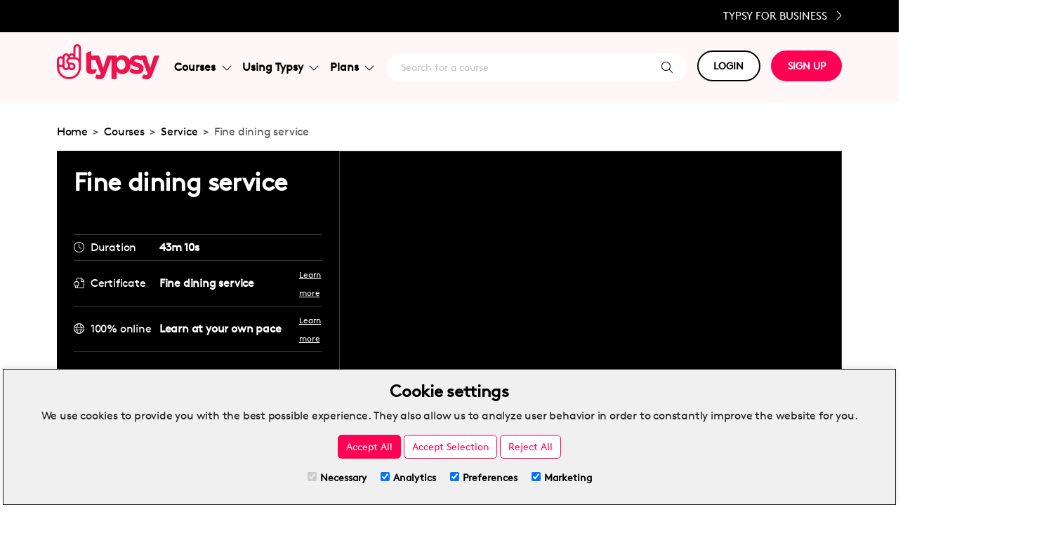

--- FILE ---
content_type: text/html; charset=utf-8
request_url: https://www.typsy.com/courses/fine-dining-service
body_size: 35790
content:

<!DOCTYPE html>
<html lang="en">
<head>
    <meta charset="utf-8" />
    <meta name="viewport" content="width=device-width, initial-scale=1, shrink-to-fit=no, user-scalable=no">
    <title>Fine dining service | Typsy online course</title>
    <meta name="description" content="In this online course led by Julien Gardin, you&#x2019;ll begin to develop the skills you need to work in the fascinating fine dining industry." />
    <meta name="automated-test" id="automated-test" content="Fine dining service" />
    <meta http-equiv="Content-Security-Policy" content="upgrade-insecure-requests">

<meta name="typsy-version" id="typsy-version" content="20251216.2 - master" />
<meta name="typsy-environment" id="typsy-environment" content="PRODUCTION" />
<meta name="typsy-permission-access" id="typsy-permission-access" content="True" />
<meta name="typsy-permission-access-type" id="typsy-permission-access-type" content="Preview" />
<meta name="typsy-permission-explanation" id="typsy-permission-explanation" content="Preview only" />
<meta name="typsy-created-utc" id="typsy-created-utc" content="" />
<link rel="canonical" href="https://www.typsy.com/courses/fine-dining-service" />
<meta name="typsy-last-modified-utc" id="typsy-last-modified-utc" content="2025-08-03 05:41:04Z" />

    <link rel="icon" type="image/png" href="/images/favicon-32x32.png" sizes="32x32" />
    <!-- Meta tags for info when sharing Typsy website. Ie on LinkedIn or Facebook -->
    

    

    <!-- Application Insights -->
    
<link rel="stylesheet" href="https://unpkg.com/bootstrap@5.3.0/dist/css/bootstrap.min.css" type="text/css" />
<meta name="x-stylesheet-fallback-test" content="" class="visually-hidden">
<script id="script-fallback-css-visuallyhidden">!function(a,b,c,d){var e,f=document,g=f.getElementsByTagName("SCRIPT"),h=g[g.length-1].previousElementSibling,i=f.defaultView&&f.defaultView.getComputedStyle?f.defaultView.getComputedStyle(h):h.currentStyle;if(i&&i[a]!==b)for(e=0;e<c.length;e++)f.write('<link href="'+c[e]+'" '+d+"/>")}("position","absolute",["/lib/bootstrap/dist/css/bootstrap.min.css"], "rel=\u0022stylesheet\u0022 type=\u0022text/css\u0022 ");</script>
<link rel="stylesheet" href="/css/site.min.css?v=20251216.2" type="text/css" />
<link rel="stylesheet" href="https://unpkg.com/swiper@7.4.1/swiper-bundle.min.css" type="text/css" />


    
        <script id="script-consent-default">
    window.dataLayer = window.dataLayer || [];
    function gtag() { dataLayer.push(arguments); }
    if (localStorage.getItem('consentMode') === null) {
        gtag('consent', 'default', {
                 'ad_storage': 'denied',
                 'ad_user_data': 'denied',
                 'ad_personalization': 'denied',
                 'analytics_storage': 'denied',
        });
    } else {
     gtag('consent', 'default', JSON.parse(localStorage.getItem('consentMode')));
    }
</script>
 <!-- Default consent script -->
        <script id="script-google-analytics-tag-manager">
(function (w, d, s, l, i) {
  w[l] = w[l] || []; w[l].push({
      'gtm.start':
	        new Date().getTime(), event: 'gtm.js'
  }); var f = d.getElementsByTagName(s)[0],
      j = d.createElement(s), dl = l != 'dataLayer' ? '&l=' + l : ''; j.async = true; j.src =
          'https://www.googletagmanager.com/gtm.js?id=' + i + dl; f.parentNode.insertBefore(j, f);
})(window, document, 'script', 'dataLayer', 'GTM-MVHPSP6');

</script>

    

    <!-- PUBLIC STYLE BUILDER - BEGIN -->
 <style>
.box-shadow{box-shadow: 0 2px 5px 0 rgba(0,0,0,.16), 0 2px 10px 0 rgba(0,0,0,.12);}.btn-typsy-blue{color: #fff;background-color: #3848BF;border-color: rgba(56, 72, 191, 0.87);}.btn-typsy-blue:hover{color: whitesmoke;background-color: rgba(56, 72, 191, 0.87);}.btn-typsy-outline-red{color: #FF0055 !important;background-color: transparent;background-image: none;border-color: #FF0055 !important;}.btn-typsy-outline-red:hover{color: #f05 !important;background-color: rgba(248 249 250 / 0.65) !important;border-color: #FF0055 !important;}.btn-typsy-outline-red:active{color: #f05 !important;background-color: rgba(248 249 250 / 0.85) !important;border-color: #FF0055 !important;}.btn-typsy-red{color: #fff !important;background-color: #FF0055 !important;border-color: #FF0055 !important;}.btn-typsy-red:hover{color: whitesmoke !important;background-color: rgba(255 0 85 / 0.65) !important;}.btn-typsy-red:active{color: whitesmoke !important;background-color: rgba(255 0 85 / 0.85) !important;}.cursor-help{cursor: help;}.cursor-not-allowed{cursor: not-allowed;}.cursor-pointer{cursor: pointer;}.h1__a:hover{text-decoration: underline;color: #5a5a5a;}.h1__a:link, .h1__a:visited, .h1__a:active{text-decoration: none;color: #5a5a5a;}.h1-page-title{font-weight: 700;color: #5a5a5a;}.navbar-brand svg{vertical-align: middle;width: 103px;height: 35px;color: white;margin-top: -10px;}.text-decoration-underline--hover:hover{text-decoration: underline;}@font-face{font-family: "Brown-Regular-S";src: url("/generated/fonts/lineto-brown-regular.eot");src: url("/generated/fonts/lineto-brown-regular.eot?#iefix") format("embedded-opentype"), url("/generated/fonts/lineto-brown-regular.woff2") format("woff2"), url("/generated/fonts/lineto-brown-regular.woff") format("woff");font-weight: lighter;font-style: normal;font-display: swap;}@media (max-width: 767px){main{margin-bottom: 70px;}}*{font-family: Brown-Regular-S,Helvetica,Arial,sans-serif;}a{text-decoration: none;}body{color: #5a5a5a;font-size: 15px;}html{font-size: .9em;scroll-behavior: smooth;}p{line-height: 1.5;color: #282828;}
</style>
<!-- PUBLIC STYLE BUILDER - END -->

</head>
<body>
    <header>
        
        
        <div class="fixed-top-contain fixed-top below-promotional-bar">
      
                <div class="desktop-black-bar text-end">
                    <div class="container">
                        <a class="desktop-black-bar__cta text-uppercase" id="sign-up-business" href="/sign-up/business">Typsy for Business <i class="fa-light fa-chevron-right ms-2 blk-size"></i></a>
                    </div>
                </div>
            <nav class="navbar navbar-expand-lg navbar-toggleable-sm navbar-light nav-bg-color">
                <div class="container">
                        <a class="navbar-brand navbar-brand--width" title="Build: 20251216.2 - master" href="/">
                            <img loading="lazy" src="https://orchardcore.typsy.com/media/typsy-public-website/New_Typsy_Logo_Red_PMS.svg" class="lazy align-top d-none d-lg-inline" alt="Typsy Brand" />
                            <img loading="lazy" src="https://orchardcore.typsy.com/media/typsy-public-website/new-typsy-logo-white.png" class="lazy align-top d-md-block d-lg-none" alt="Typsy Brand" />
                        </a>

                        <button class="navbar-toggler navbar-dark" type="button" data-bs-toggle="collapse" data-bs-target=".navbar-collapse" aria-controls="navbarSupportedContent"
                                aria-expanded="false" aria-label="Toggle navigation">
                            <span class="navbar-toggler-icon"></span>
                        </button>
                        <div class="navbar-collapse collapse d-lg-inline-flex nav-menu ">
                            <!-- Start Menue  -->
                            <div class="navbar-nav navbar-nav-menu flex-grow-1">

                                <div class="nav-item dropdown search-navbar d-lg-none">
                                    <div class="search-container">
                                        <a class="nav-link nav-link--search nav-link--mobile" style="text-decoration: none" href="/discover/search">
                                            <span class="search-text search-text--mobile d-xl-inline">Search for a course</span>
                                            <i class="fa-light fa-search"></i>
                                        </a>
                                    </div>
                                </div>

                                <div class="nav-item dropdown course-navbar">
                                    <a class="nav-link dropdown-toggle chevron-rotate-hover d-flex justify-content-between align-items-center" href="#" id="courses-dropdown" role="button" data-bs-toggle="dropdown" aria-haspopup="true" aria-expanded="false">
                                        Courses
                                        <i id="i-solutions-dropdown" class="fa-light fa-chevron-down ms-2 a_chevron" style=""></i>
                                    </a>
                                    <div class="dropdown-menu dropdown-menu--con box-shadow" aria-labelledby="navbarDropdown">
                                        <div class="dropdown-menu__inner">
                                            <div id="courses-dropdown-categories-container">
                                                <img class="lazy" loading="lazy" src="https://orchardcore.typsy.com/media/nav-bar/courses-categories.png?width=240" />
                                                <h5>Categories</h5>
                                                <a class="dropdown-item" id="category-beverage" href="/discover/courses/beverage">Beverage</a>
                                                <a class="dropdown-item" id="category-business" href="/discover/courses/business">Business</a>
                                                <a class="dropdown-item" id="category-compliance" href="/discover/courses/compliance">Compliance</a>
                                                <a class="dropdown-item" id="category-culinary" href="/discover/courses/culinary">Culinary</a>
                                                <a class="dropdown-item" id="category-hotel" href="/discover/courses/hotel">Hotel</a>
                                                <a class="dropdown-item" id="category-management" href="/discover/courses/management">Management</a>
                                                <a class="dropdown-item" id="category-service" href="/discover/courses/service">Service</a>
                                            </div>
                                            <div id="courses-dropdown-types-container">
                                                <img class="lazy" loading="lazy" src="https://orchardcore.typsy.com/media/nav-bar/man_on_mobile_phone.png?width=240" />
                                                <h5>Types</h5>
                                                <a class="dropdown-item course-type" id="type-all-typsy-courses" href="/discover/courses">All Typsy courses</a>
                                                <a class="dropdown-item mentor-session-type" id="type-mentor-sessions" href="/mentor-sessions">Mentor sessions</a>
                                                <a class="dropdown-item community-experts-type" id="type-community-experts" href="/community-experts">Community experts</a>
                                            </div>
                                        </div>
                                    </div>
                                </div>

                                <div class="nav-item dropdown solutions-navbar">
                                    <a class="nav-link dropdown-toggle chevron-rotate-hover d-flex justify-content-between align-items-center" href="#" id="using-typsy-dropdown" role="button" data-bs-toggle="dropdown" aria-haspopup="true" aria-expanded="false">
                                        Using Typsy
                                        <i id="i-solutions-dropdown" class="fa-light fa-chevron-down ms-2 a_chevron" style=""></i>
                                    </a>
                                    <div class="dropdown-menu dropdown-menu--con box-shadow" aria-labelledby="navbarDropdown">
                                        <div class="dropdown-menu__inner">
                                            <div id="using-typsy-dropdown-learner-container">
                                                <img class="lazy" loading="lazy" src="https://orchardcore.typsy.com/media/nav-bar/using_typsy_as_a_learner.png?width=240" />
                                                <h5>As a learner</h5>
                                                <a class="dropdown-item using-typsy-solutions" id="learner-how-does-it-work" href="/how-typsy-works">How does it work?</a>
                                                <a class="dropdown-item" id="learner-our-instructors" href="/typsy-instructors">Our instructors</a>
                                                <a class="dropdown-item using-typsy-solutions" id="learner-why-learn-with-typsy" href="/why-learn-with-typsy">Why learn with Typsy?</a>
                                            </div>
                                            <div id="using-typsy-dropdown-business-container">
                                                <img class="lazy" loading="lazy" src="https://orchardcore.typsy.com/media/nav-bar/restaurant_staff_using_tablet.png?width=240" />
                                                <h5>As a business</h5>
                                                <a class="dropdown-item using-typsy-solutions" id="business-small-teams" href="/small-teams">Small teams</a>
                                                <a class="dropdown-item using-typsy-solutions" id="business-enterprise" href="/enterprise">Enterprise</a>
                                                <a class="dropdown-item using-typsy-solutions" id="business-schools" href="/schools">Schools</a>
                                            </div>
                                        </div>
                                    </div>
                                </div>
                                <div class="nav-item dropdown pricing-navbar">
                                    <a class="nav-link dropdown-toggle chevron-rotate-hover d-flex justify-content-between align-items-center" href="#" id="plans-dropdown" role="button" data-bs-toggle="dropdown" aria-haspopup="true" aria-expanded="false">
                                        Plans
                                        <i id="i-pricing-dropdown" class="fa-light fa-chevron-down ms-2 a_chevron" style=""></i>
                                    </a>
                                    <div class="dropdown-menu dropdown-menu--con box-shadow" aria-labelledby="navbarDropdown">
                                        <div class="dropdown-menu__inner" id="plans-dropdown-container">
                                            <a id="plans-individual" class="individual-plan" href="/sign-up/individual">
                                                <div>
                                                    <img class="lazy" loading="lazy" src="https://orchardcore.typsy.com/media/nav-bar/waitress_smiling.png?width=240" />
                                                    <h5>Individual</h5>
                                                    <p>Training for one person to improve your own professional development.</p>
                                                </div>
                                            </a>
                                            <a id="plans-small-teams" class="business-plan" href="/sign-up/business">
                                                <div>
                                                    <img class="lazy" loading="lazy" src="https://orchardcore.typsy.com/media/nav-bar/cafe_owner_smiling.png?width=240" />
                                                    <h5>Small Teams</h5>
                                                    <p>Businesses looking for online training resources for small teams.</p>
                                                </div>
                                            </a>
                                            <a id="plans-enterprise" class="business-plan" href="/sign-up/business">
                                                <div>
                                                    <img class="lazy" loading="lazy" src="https://orchardcore.typsy.com/media/nav-bar/restaurant_owner_looking_thoughtful.png?width=240" />
                                                    <h5>Enterprise</h5>
                                                    <p>Large groups needing scalable online training solutions for groups in many locations.</p>
                                                </div>
                                            </a>
                                            <a id="plans-schools" class="business-plan" href="/sign-up/business">
                                                <div>
                                                    <img class="lazy" loading="lazy" src="https://orchardcore.typsy.com/media/nav-bar/student_holding_books_smiling.png?width=240" />
                                                    <h5>Schools</h5>
                                                    <p>Academics requiring engaging resources to add to the curriculum for students.</p>
                                                </div>
                                            </a>
                                        </div>
                                    </div>
                                </div>
                                <div class="nav-item dropdown search-navbar d-lg-display">
                                    <div id="search-container" class="search-container">
                                        <a class="nav-link nav-link--search nav-link--mobile" style="text-decoration: none" href="/discover/search">
                                            <span class="search-text search-text--mobile d-xl-inline">Search for a course</span>
                                            <i class="fa-light fa-search"></i>
                                        </a>
                                    </div>
                                </div>
                            </div>
                            <!-- End Menue  -->
                            <div class="navbar-nav flex-grow-2">
                                <div class="nav-item navbar-nav-button dropdown">
                                    <a class="btn-typsy btn-typsy--white btn-margin-md btn-mobile--white" href="#" id="login-button" role="button" data-bs-toggle="dropdown" aria-haspopup="true" aria-expanded="false">
                                        LOGIN
                                    </a>
                                    <div class="dropdown-menu" id="login-options-container" aria-labelledby="navbarDropdown">
                                        <a href="https://member.typsy.com" id="login-member" class="dropdown-item" target="_blank">Member</a>
                                        <a href="https://manager.typsy.com" id="login-manager" class="dropdown-item" target="_blank">Manager</a>
                                    </div>
                                </div>
                                <div class="nav-item dropdown">
                                    <a class="btn-typsy btn-typsy--red" role="button" id="btn-sign-up" href="/sign-up">SIGN UP</a>
                                </div>
                            </div>
                            <div class="mobile-black-bar mt-3 d-md-block d-lg-none">
                                <div class="container">
                                    <a class="text-uppercase" href="/sign-up/business">Typsy for Business <i class="fa-light fa-chevron-right mx-4"></i></a>
                                </div>
                            </div>
                        </div>
                </div>
            </nav>

        </div>
    </header>
    <div class="flex-wrapper">
    <div class="body-container ">
        <main role="main">
            
<link href="https://vjs.zencdn.net/8.3.0/video-js.min.css" rel="stylesheet" />
<link href="https://unpkg.com/videojs-overlay@2.1.4/dist/videojs-overlay.css" rel="stylesheet" />
<style>
 .vjs-theme-typsy {
     --vjs-theme-typsy--primary: #f05;
     --vjs-theme-typsy--secondary: #fff;
 }
 .vjs-theme-typsy .vjs-big-play-button {
     font-size: 5em;
     background-color: #f05;
 }
 .vjs-theme-typsy .vjs-big-play-button:focus, .video-js:hover .vjs-big-play-button {
     background-color: #ff0055c2;
     transition: all 0s;
 }
 .vjs-theme-typsy .vjs-control-bar {
     height: 50px;
     padding-top: 5px;
     background-color: rgba(43,51,63,.7)
 }
 .vjs-theme-typsy .vjs-button > .vjs-icon-placeholder::before {
     line-height: 50px;
 }
 .vjs-theme-typsy .vjs-play-progress::before {
     display: none;
 }
 .vjs-theme-typsy .vjs-progress-control {
     position: absolute;
     top: -10px;
     right: 0;
     left: 0;
     width: 100%;
     height: 20px;
 }
 .vjs-theme-typsy .vjs-progress-control .vjs-progress-holder {
     position: absolute;
     top: 10px;
     right: 0;
     left: 0;
     width: 100%;
     margin: 0;
 }
 .vjs-theme-typsy .vjs-play-progress {
     background-color: var(--vjs-theme-typsy--primary);
 }
 .vjs-theme-typsy .vjs-control {
     font-size: 1.5em;
 }
 .vjs-theme-typsy .vjs-play-control {
     order: 1;
     font-size: 2em;
 }
 .vjs-theme-typsy .vjs-skip-backward-10 {
     order: 2;
 }
 .vjs-theme-typsy .vjs-skip-forward-10 {
     order: 3;
 }
 .vjs-theme-typsy .vjs-volume-panel {
     order: 4;
 }
 .vjs-theme-typsy.vjs-has-started .vjs-current-time {
     order: 5;
     display: grid;
     align-items: center;
 }
 :not(.vjs-has-started) .vjs-current-time {
     order: 5;
     display: none;
     align-items: center;
 }
 .vjs-theme-typsy.vjs-has-started .vjs-duration {
     order: 5;
     display: none;
     align-items: center;
 }
 :not(.vjs-has-started) .vjs-duration {
     order: 5;
     display: grid;
     align-items: center;
 }
 .vjs-theme-typsy .vjs-custom-control-spacer {
     order: 6;
     display: block;
     flex-grow: 1;
 }
 .vjs-theme-typsy .vjs-subs-caps-button {
     order: 7;
 }
  .vjs-theme-typsy .vjs-video-button{
     order: 8;
    }
  .vjs-theme-typsy .vjs-video-button .vjs-icon-placeholder:before{
     content: "\f025";
       font-family: 'Font Awesome 5 Pro';
    }
  .vjs-theme-typsy .vjs-video-button li.vjs-menu-item{
     text-align: left;
       
    }
 .vjs-theme-typsy .vjs-audio-button {
     order: 8;
 }
 .vjs-theme-typsy .vjs-playback-rate {
     order: 9;
 }
 .vjs-theme-typsy .vjs-quality-selector {
     order: 10;
 }
 .vjs-theme-typsy .vjs-fullscreen-control {
     order: 11;
 }
 .vjs-theme-typsy .vjs-picture-in-picture-control {
     display: none;
 }
 .vjs-theme-typsy .vjs-live-control {
     display: none;
 }
 /* Volume stuff */
 .vjs-theme-typsy .vjs-volume-panel:hover .vjs-volume-control.vjs-volume-horizontal {
     height: 100%;
 }
 .vjs-theme-typsy .vjs-mute-control {
     display: none;
 }
 .vjs-theme-typsy .vjs-volume-panel {
     margin-left: 1em;
     margin-right: 2em;
     padding-top: 1.25em;
     font-size: 1em;
 }
 .vjs-theme-typsy .vjs-volume-panel,
 .vjs-theme-typsy .vjs-volume-panel:hover,
 .vjs-theme-typsy .vjs-volume-panel.vjs-volume-panel-horizontal:hover,
 .vjs-theme-typsy .vjs-volume-panel:focus .vjs-volume-control.vjs-volume-horizontal,
 .vjs-theme-typsy .vjs-volume-panel:hover .vjs-volume-control.vjs-volume-horizontal,
 .vjs-theme-typsy .vjs-volume-panel:active .vjs-volume-control.vjs-volume-horizontal,
 .vjs-theme-typsy .vjs-volume-panel.vjs-volume-panel-horizontal:hover,
 .vjs-theme-typsy .vjs-volume-bar.vjs-slider-horizontal {
     width: 3em;
 }
 .vjs-theme-typsy .vjs-volume-level::before {
     font-size: 1em;
 }
 .vjs-theme-typsy .vjs-volume-panel .vjs-volume-control {
     opacity: 1;
     display: grid;
     width: 100%;
     height: 100%;
 }
 .vjs-theme-typsy .vjs-volume-bar {
     background-color: transparent;
     margin: 0;
 }
 .vjs-theme-typsy .vjs-slider-horizontal .vjs-volume-level {
     height: 100%;
 }
 .vjs-theme-typsy .vjs-volume-bar.vjs-slider-horizontal {
     margin-top: 0;
     margin-bottom: 0;
     height: 100%;
 }
 .vjs-theme-typsy .vjs-volume-bar::before {
     content: '';
     z-index: 0;
     width: 0;
     height: 0;
     position: absolute;
     top: 0px;
     left: 0;
     border-style: solid;
     border-width: 0 0 1.75em 3em;
     border-color: transparent transparent rgba(255, 255, 255, 0.25) transparent;
 }
 .vjs-theme-typsy .vjs-volume-level {
     overflow: hidden;
     background-color: transparent;
 }
 .vjs-theme-typsy .vjs-volume-level::before {
     content: '';
     z-index: 1;
     width: 0;
     height: 0;
     position: absolute;
     top: 0;
     left: 0;
     border-style: solid;
     border-width: 0 0 1.75em 3em;
     border-color: transparent transparent var(--vjs-theme-typsy--secondary) transparent;
 }
 .vjs-theme-typsy .vjs-playback-rate .vjs-playback-rate-value {
     display: grid;
     align-items: center;
 }
 .vjs-theme-typsy .vjs-remaining-time {
     display: none;
 }
 .vjs-theme-typsy .vjs-menu li {
     text-transform: none;
     padding: .2em;
 }
 .vjs-menu-button-popup .vjs-menu {
     width: 11em;
 }
 .vjs-menu-button-popup .vjs-menu .vjs-menu-content {
     background-color: rgb(0 0 0 / 70%);
     bottom: 2.5em;
     max-height: 16em;
 }
 .vjs-menu-content .vjs-menu-title {
     color: white;
 }
 .vjs-menu-item .vjs-menu-item-text {
     color: white;
 }
 .vjs-menu-item.vjs-selected .vjs-menu-item-text {
     color: black;
 }
    .vjs-workinghover .vjs-menu-button-popup:hover .vjs-menu  {
        display: none;
    }
 :not(.vjs-has-started) .vjs-control-bar {
     display: flex;
 }
 @media screen and (max-width: 500px) {
     .vjs-theme-typsy .vjs-skip-backward-10,
     .vjs-theme-typsy .vjs-skip-forward-10,
     .vjs-theme-typsy .vjs-picture-in-picture-control {
         display: none !important;
     }
 }
 @media screen and (max-width: 720px) {
    .vjs-theme-typsy .vjs-big-play-button {
        font-size: 3em;
        background-color: #f05;
    }
    .vjs-theme-typsy .vjs-control {
        font-size: 1em;
    }
    .vjs-theme-typsy .vjs-play-control {
        font-size: 1.5em;
    }
    .vjs-theme-typsy .vjs-volume-panel {
        margin-left: 1em;
        margin-right: 1em;
        padding-top: 1.5em;
    }
    .vjs-theme-typsy *:focus {
       outline: none !important;
    }
 }
 @media screen and (max-width: 350px) {
     .vjs-theme-typsy .vjs-control {
         font-size: 0.8em !important;
     }
 }
 .vjs-error .vjs-error-display::before {
    content: '';
 }
 .vjs-error .vjs-error-display {
    background-color: black;
 }
 .vjs-error .vjs-error-display .vjs-modal-dialog-content {
     align-content: center;
 }
</style>

<style>
    .video-js .vjs-overlay-background {
        background-color: transparent;
        width: 100%;
        padding: 1%;
     }
    .video-js .vjs-overlay-top-left {
        top: 0px;
        left: 0px;
     }
    .video-js .vjs-overlay-background .container{
        display: flex;
        justify-content: space-between;
        margin: 0px;
        max-width: 100%;
        width: 100%;
        padding: 0px;
     }
    .video-js .vjs-overlay-background .logo {
        opacity: 0.75;
        max-width: 200px;
        height: 100%;
        width: 15%;
     }
    .video-js .vjs-overlay-background .click-for-sound-btn {
        height: 50px;
        border-radius: 100px;
        opacity: 0.75;
        font-size: 16px;
        max-width: 200px;
        background-color: black;
        display: none;
     }
    .language-button {
        border-radius: 100px;
        border-width:1px;
        background-color: #F5F5F5;
     }
 
 :not(.vjs-has-started) .vjs-control-bar {
     display: flex;
 }
</style>


<div class="course">
    
<div class="container" aria-label="breadcrum">
        <ol class="breadcrumb">
                    <li class="breadcrumb-item"><a href="/">Home</a></li>
                    <li class="breadcrumb-item"><a href="/discover/courses">Courses</a></li>
                    <li class="breadcrumb-item"><a href="/discover/courses/service">Service</a></li>
                    <li class="breadcrumb-item active" aria-current="page">Fine dining service</li>
        </ol>
</div>

    <div class="course__banner__container">
        <div class="container">
            <div class="alert alert-danger d-none validation-summary-valid" role="alert" data-valmsg-summary="true">
            <ul><li style="display:none"></li>
</ul></div>
            <div class="course__banner">
                <div class="course__banner__black">
                    <div class="course__banner__black__title banner__black">
                        <h1 data-bs-toggle="tooltip" title="Fine dining service" class="text-white zero-margin">Fine dining service</h1>
                    </div>
                    <div class="course__banner__video banner__video">
<link rel="stylesheet" href="https://cdn.jsdelivr.net/gh/lipis/flag-icons@7.2.3/css/flag-icons.min.css"/>
<div id="artifact-viewer" data-provider="videojs" data-permission-access="True" data-permission-access-type="Subscription" data-permission-explanation="Public video" class="border border-faint">
  <div id="video-streaming-provider-player" style="position:relative;">
      <video id="videojs-player" class="video-js vjs-theme-typsy w-100 h-auto" oncontextmenu="return false;">
          <div id="videoLoading" style="width: 100%; height: 580px; background-color:lightgray;"></div>
        </video>
    </div>
</div>
                    </div>
                    <div class="course__banner__black__contain banner__black">
                        <div>
                            <i class="fa-light fa-clock"></i>
                            <p class="text-white">Duration</p>
                            <p class="text-bold text-white flex-1">43m 10s</p>
                            <span class="text-white"></span>
                        </div>
                        <div>
                            <i class="fa-light fa-file-certificate"></i>
                            <p class="text-white">Certificate</p>
                            <p class="text-bold text-white flex-1 text-ellipsis-container-2" data-bs-toggle="tooltip" title="Fine dining service">Fine dining service</p>
                            <a class="text-white" href="#course-job"><span class="text-underline">Learn more</span></a>
                        </div>
                        <div>
                            <i class="fa-light fa-globe"></i>
                            <p class="text-white">100% online</p>
                            <p class="text-bold text-white flex-1">Learn at your own pace</p>
                            <a class="text-white" href="#course-how-it-works"><span class="text-underline">Learn more</span></a>
                        </div>
                    </div>
                    <div class="banner__black">
                        <a href="/sign-up" id="btn-access" class="btn-typsy btn-typsy--red">GET STARTED</a>
                    </div>
                </div>
            </div>
        </div>
    </div>

    <div class="container">
        <div class="row course__header">
            <div class="course-details__subscription">
                <p><span style="color: rgba(40, 40, 40, 1); font-family: Brown-Regular-S, Helvetica, Arial, sans-serif; letter-spacing: -0.2px; background-color: rgba(251, 252, 253, 1)">Unlimited access to 150+ hospitality courses with your Typsy plan. Course availability may vary by subscription level.</span></p>
            </div>
        </div>
    </div>

    <div class="mt-3 mb-3 p-3 text-center" style="background-color:#F5F5F5">
  <h4>Provided with the support of</h4>
      <div class="d-flex justify-content-center" >
      <div class="w-100" style="max-width: 150px;">
          <a href="/partners/diversey" target="_blank" style="text-decoration: none;">
              <img src="https://orchardcore.typsy.com/media/client-logos/diversey-logo-23.svg" />
          </a>
      </div>
      <div class="w-100" style="max-width: 150px;">
          <a href="/partners/earthcheck" target="_blank" style="text-decoration: none;">
              <img src="https://orchardcore.typsy.com/media/client-logos/earthcheck-logo.svg" />
          </a>
      </div>
      <div class="w-100" style="max-width: 150px;">
          <a href="https://blog.typsy.com/typsy-receives-institute-of-hospitality-endorsement" target="_blank" style="text-decoration: none;">
              <img src="https://images.typsy.com/get/images/endorsers/1.svg?size=Medium" />
          </a>
      </div>
    </div>
</div>


    <div class="container">
        <!-- Start course details -->
        <h2 class="course-details__header"> Course details </h2>
        <div class="course-details">
            <div class="course-details__left">
                <div class="course-lesson-description">
                    <p>When you think of fine dining, what do you picture? Pristine table cloths? Delicious, intricate meals? Elegant waiters carrying trays of delicate glassware? Fine dining is all of this, but also so much more. It’s about delivering a truly extraordinary experience in every way.</p><p>Working in fine dining can be challenging, but also deeply rewarding. The standards and expectations are high, but so is the fun and energy of the fine dining environment! Meeting those standards is about honing your skills, understanding the industry, and being prepared. So that’s exactly what you’ll get in this online course.</p><p>Guided by fine dining expert Julien Gardin, you’ll get an introduction to the world of fine dining service skills - including the fundamentals you need to know to get started in the industry.</p><h3>What you will learn in the Fine dining service course</h3><ul><li>What fine dining service means</li><li>Presentation and grooming standards in fine dining</li><li>How to communicate effectively during fine dining service</li><li>The different roles and responsibilities within the fine dining team</li><li>What makes a fine dining experience extraordinary and memorable</li><li>How to deliver exceptional fine dining service</li><li>The challenges you might encounter in fine dining</li><li>The benefits and opportunities in fine dining</li><li>What ‘attention to detail’ means for fine dining service</li><li>How you can contribute to innovation and perfection in a fine dining venue</li><li>How to optimize a floor plan for fine dining</li><li>The best way to set a table for fine dining service</li></ul><h3>Who the Fine dining service course is for<br></h3><p>This online course is aimed at hospitality newcomers, or front of house staff who are interested in expanding their service skills into fine dining.</p>
                </div>
            </div>
        </div>
        <!-- End course details -->
        <!-- Start Instructor details -->
            <div class="course-details__instructor">
                <h3> Meet your instructor </h3>
            </div>
            <div class="course__instructor">
                <a style="position: absolute;top: 0; left: 0; bottom: 0; right: 0;" href="/instructors/julien-gardin"></a>
                <div class="course__instructor__image">
                    <img class="rounded-circle" src="https://images.typsy.com/get/images/instructors/122.png?lastMod=638750057812780140&amp;size=Medium" />
                </div>
                <div class="course__instructor__details">
                    <h5 class="text-bold">Julien Gardin</h5>
                    <div><p>Julien Gardin is a restaurant general manager with extensive experience in fine dining venues.</p></div>
                    <h5 class="zero-margin">
                        Read More<i class="fa-light fa-chevron-right ms-1 fal--big"></i>
                    </h5>
                </div>
            </div>
    </div>
    <div class="course__bg-image1">
        <div class="svg-fill">
            <div class="float-end">
                <img src="/brand-shapes/large/filled/halfcircle_lightpink_large.svg" />
            </div>
        </div>
        <div class="svg-outline">
            <div class="float-start">
                <img src="/brand-shapes/large/outline/lozenge_blue_large.svg" />
            </div>
        </div>
    </div>
    <!-- End Instructor details -->
    <!-- Start course content -->
    <div class="course-lessons-container">
        <div id="_ContentTable" class="container">
            <h3> 11 lessons included in this course</h3>
            <div class=" row row-cols-1 row-cols-sm-2 row-cols-md-3 row-cols-lg-4 row-cols-xl-5 row-cols-xxl-6 g-4 pb-4 pb-4  ">
                    <div class="col">
                        <div class="card border-faint border card--scale-up  card--background-teal h-100" id="welcome-fine-dining-service" data-category="" data-enabled="True" data-permission-access-type="Preview" data-permission-access="True" data-permission-explanation="Preview only" style="cursor: pointer" title="Welcome - Fine dining service">
  <a class="card-flex-header" href="/lessons/welcome-fine-dining-service" class="card-content-link course-card-link stretched-link">
    <div class="ratio-16-9">
        <div class="card--overlay-watch"><i class="fa-light fa-play-circle fa-4x"></i></div>
        <div class="absolute-stretch">
            <img class="card-img-top card-freemium" src="https://images.typsy.com/get/issuers/694081e89df44c39bccb4dabea9568a4/lessons/41f3b3d2d107493f9d7722d43a8e1ce1.png?lastMod=638055528221491811&size=Medium" alt="Welcome - Fine dining service" />
        </div>
    </div>
    <div class="card-img-overlay" style ="padding:0px;z-index: 1;">
        <span class="bg-typsy-blue text-white card-banner-overlay">Lesson</span>
	      <span class="d-none" style="float:right;margin-right:5px;margin-top:5px;color:grey;" id="favourite-star-46643"><i class="fa-light fa-bookmark"></i></span>
    </div>
  </a>
<div class="card-contain position-relative">
  <a href="/lessons/welcome-fine-dining-service" class="card-content-link stretched-link h-100 d-flex flex-column justify-content-between" style="color: #5a5a5a;">
  <div id="lesson-title" class="card-body" style="z-index:2">
      <h5 class="card-title card-title--ellipsis-lines-3">Welcome - Fine dining service
</h5>
  </div>
   </a>
	<div class="card-footer">
      <div class="grid-container" style="z-index:10;">
<div class="grid-item-icon" style="font-size:1rem;" title="The instructor of this lesson." data-bs-toggle="tooltip">
  <i class="fa-light fa-user card-icon"style="cursor:help;"></i>
</div>
<div class="grid-item">
  <p class="card-info lh-sm card-info--ellipsis-lines-1">Julien Gardin</p>
</div>
<div class="grid-item-icon" style="font-size:1rem;" title="The length of the lesson in hours, minutes and seconds." data-bs-toggle="tooltip">
  <i class="fa-light fa-clock card-icon"style="cursor:help;"></i>
</div>
<div class="grid-item">
  <p class="card-info lh-sm ">1m 39s</p>
</div>
      </div>
    </div>
</div>
</div>

                    </div>
                    <div class="col">
                        <div class="card border-faint border card--scale-up  card--background-teal h-100" id="introduction-to-fine-dining" data-category="" data-enabled="True" data-permission-access-type="Preview" data-permission-access="True" data-permission-explanation="Preview only" style="cursor: pointer" title="Introduction to fine dining">
  <a class="card-flex-header" href="/lessons/introduction-to-fine-dining" class="card-content-link course-card-link stretched-link">
    <div class="ratio-16-9">
        <div class="card--overlay-watch"><i class="fa-light fa-play-circle fa-4x"></i></div>
        <div class="absolute-stretch">
            <img class="card-img-top card-freemium" src="https://images.typsy.com/get/issuers/694081e89df44c39bccb4dabea9568a4/lessons/d7433dcc7f9b4af79d6cf1dcc0bdad6c.png?lastMod=638055531331245241&size=Medium" alt="Introduction to fine dining" />
        </div>
    </div>
    <div class="card-img-overlay" style ="padding:0px;z-index: 1;">
        <span class="bg-typsy-blue text-white card-banner-overlay">Lesson</span>
	      <span class="d-none" style="float:right;margin-right:5px;margin-top:5px;color:grey;" id="favourite-star-46644"><i class="fa-light fa-bookmark"></i></span>
    </div>
  </a>
<div class="card-contain position-relative">
  <a href="/lessons/introduction-to-fine-dining" class="card-content-link stretched-link h-100 d-flex flex-column justify-content-between" style="color: #5a5a5a;">
  <div id="lesson-title" class="card-body" style="z-index:2">
      <h5 class="card-title card-title--ellipsis-lines-3">Introduction to fine dining
</h5>
  </div>
   </a>
	<div class="card-footer">
      <div class="grid-container" style="z-index:10;">
<div class="grid-item-icon" style="font-size:1rem;" title="The instructor of this lesson." data-bs-toggle="tooltip">
  <i class="fa-light fa-user card-icon"style="cursor:help;"></i>
</div>
<div class="grid-item">
  <p class="card-info lh-sm card-info--ellipsis-lines-1">Julien Gardin</p>
</div>
<div class="grid-item-icon" style="font-size:1rem;" title="The length of the lesson in hours, minutes and seconds." data-bs-toggle="tooltip">
  <i class="fa-light fa-clock card-icon"style="cursor:help;"></i>
</div>
<div class="grid-item">
  <p class="card-info lh-sm ">4m 16s</p>
</div>
      </div>
    </div>
</div>
</div>

                    </div>
                    <div class="col">
                        <div class="card border-faint border card--scale-up  card--background-teal h-100" id="fine-dining-presentation-and-communication-standards" data-category="" data-enabled="True" data-permission-access-type="Preview" data-permission-access="True" data-permission-explanation="Preview only" style="cursor: pointer" title="Fine dining presentation and communication standards">
  <a class="card-flex-header" href="/lessons/fine-dining-presentation-and-communication-standards" class="card-content-link course-card-link stretched-link">
    <div class="ratio-16-9">
        <div class="card--overlay-watch"><i class="fa-light fa-play-circle fa-4x"></i></div>
        <div class="absolute-stretch">
            <img class="card-img-top card-freemium" src="https://images.typsy.com/get/issuers/694081e89df44c39bccb4dabea9568a4/lessons/98530b1d5a404e81b053a46d2b64992b.png?lastMod=638055531358163253&size=Medium" alt="Fine dining presentation and communication standards" />
        </div>
    </div>
    <div class="card-img-overlay" style ="padding:0px;z-index: 1;">
        <span class="bg-typsy-blue text-white card-banner-overlay">Lesson</span>
	      <span class="d-none" style="float:right;margin-right:5px;margin-top:5px;color:grey;" id="favourite-star-46645"><i class="fa-light fa-bookmark"></i></span>
    </div>
  </a>
<div class="card-contain position-relative">
  <a href="/lessons/fine-dining-presentation-and-communication-standards" class="card-content-link stretched-link h-100 d-flex flex-column justify-content-between" style="color: #5a5a5a;">
  <div id="lesson-title" class="card-body" style="z-index:2">
      <h5 class="card-title card-title--ellipsis-lines-3">Fine dining presentation and communication standards
</h5>
  </div>
   </a>
	<div class="card-footer">
      <div class="grid-container" style="z-index:10;">
<div class="grid-item-icon" style="font-size:1rem;" title="The instructor of this lesson." data-bs-toggle="tooltip">
  <i class="fa-light fa-user card-icon"style="cursor:help;"></i>
</div>
<div class="grid-item">
  <p class="card-info lh-sm card-info--ellipsis-lines-1">Julien Gardin</p>
</div>
<div class="grid-item-icon" style="font-size:1rem;" title="The length of the lesson in hours, minutes and seconds." data-bs-toggle="tooltip">
  <i class="fa-light fa-clock card-icon"style="cursor:help;"></i>
</div>
<div class="grid-item">
  <p class="card-info lh-sm ">4m 51s</p>
</div>
      </div>
    </div>
</div>
</div>

                    </div>
                    <div class="col">
                        <div class="card border-faint border card--scale-up  card--background-teal h-100" id="the-fine-dining-team" data-category="" data-enabled="True" data-permission-access-type="Preview" data-permission-access="True" data-permission-explanation="Preview only" style="cursor: pointer" title="The fine dining team">
  <a class="card-flex-header" href="/lessons/the-fine-dining-team" class="card-content-link course-card-link stretched-link">
    <div class="ratio-16-9">
        <div class="card--overlay-watch"><i class="fa-light fa-play-circle fa-4x"></i></div>
        <div class="absolute-stretch">
            <img class="card-img-top card-freemium" src="https://images.typsy.com/get/issuers/694081e89df44c39bccb4dabea9568a4/lessons/258c1334a5b6435396569e566f70a60d.png?lastMod=638055531384402367&size=Medium" alt="The fine dining team" />
        </div>
    </div>
    <div class="card-img-overlay" style ="padding:0px;z-index: 1;">
        <span class="bg-typsy-blue text-white card-banner-overlay">Lesson</span>
	      <span class="d-none" style="float:right;margin-right:5px;margin-top:5px;color:grey;" id="favourite-star-46646"><i class="fa-light fa-bookmark"></i></span>
    </div>
  </a>
<div class="card-contain position-relative">
  <a href="/lessons/the-fine-dining-team" class="card-content-link stretched-link h-100 d-flex flex-column justify-content-between" style="color: #5a5a5a;">
  <div id="lesson-title" class="card-body" style="z-index:2">
      <h5 class="card-title card-title--ellipsis-lines-3">The fine dining team
</h5>
  </div>
   </a>
	<div class="card-footer">
      <div class="grid-container" style="z-index:10;">
<div class="grid-item-icon" style="font-size:1rem;" title="The instructor of this lesson." data-bs-toggle="tooltip">
  <i class="fa-light fa-user card-icon"style="cursor:help;"></i>
</div>
<div class="grid-item">
  <p class="card-info lh-sm card-info--ellipsis-lines-1">Julien Gardin</p>
</div>
<div class="grid-item-icon" style="font-size:1rem;" title="The length of the lesson in hours, minutes and seconds." data-bs-toggle="tooltip">
  <i class="fa-light fa-clock card-icon"style="cursor:help;"></i>
</div>
<div class="grid-item">
  <p class="card-info lh-sm ">4m 19s</p>
</div>
      </div>
    </div>
</div>
</div>

                    </div>
                    <div class="col">
                        <div class="card border-faint border card--scale-up  card--background-teal h-100" id="the-fine-dining-experience" data-category="" data-enabled="True" data-permission-access-type="Preview" data-permission-access="True" data-permission-explanation="Preview only" style="cursor: pointer" title="The fine dining experience">
  <a class="card-flex-header" href="/lessons/the-fine-dining-experience" class="card-content-link course-card-link stretched-link">
    <div class="ratio-16-9">
        <div class="card--overlay-watch"><i class="fa-light fa-play-circle fa-4x"></i></div>
        <div class="absolute-stretch">
            <img class="card-img-top card-freemium" src="https://images.typsy.com/get/issuers/694081e89df44c39bccb4dabea9568a4/lessons/61f7b90cb0444f89ab164e7aabc2534f.png?lastMod=638055531411283907&size=Medium" alt="The fine dining experience" />
        </div>
    </div>
    <div class="card-img-overlay" style ="padding:0px;z-index: 1;">
        <span class="bg-typsy-blue text-white card-banner-overlay">Lesson</span>
	      <span class="d-none" style="float:right;margin-right:5px;margin-top:5px;color:grey;" id="favourite-star-46647"><i class="fa-light fa-bookmark"></i></span>
    </div>
  </a>
<div class="card-contain position-relative">
  <a href="/lessons/the-fine-dining-experience" class="card-content-link stretched-link h-100 d-flex flex-column justify-content-between" style="color: #5a5a5a;">
  <div id="lesson-title" class="card-body" style="z-index:2">
      <h5 class="card-title card-title--ellipsis-lines-3">The fine dining experience
</h5>
  </div>
   </a>
	<div class="card-footer">
      <div class="grid-container" style="z-index:10;">
<div class="grid-item-icon" style="font-size:1rem;" title="The instructor of this lesson." data-bs-toggle="tooltip">
  <i class="fa-light fa-user card-icon"style="cursor:help;"></i>
</div>
<div class="grid-item">
  <p class="card-info lh-sm card-info--ellipsis-lines-1">Julien Gardin</p>
</div>
<div class="grid-item-icon" style="font-size:1rem;" title="The length of the lesson in hours, minutes and seconds." data-bs-toggle="tooltip">
  <i class="fa-light fa-clock card-icon"style="cursor:help;"></i>
</div>
<div class="grid-item">
  <p class="card-info lh-sm ">5m 58s</p>
</div>
      </div>
    </div>
</div>
</div>

                    </div>
                    <div class="col">
                        <div class="card border-faint border card--scale-up  card--background-teal h-100" id="challenges-and-benefits-of-fine-dining" data-category="" data-enabled="True" data-permission-access-type="Preview" data-permission-access="True" data-permission-explanation="Preview only" style="cursor: pointer" title="Challenges and benefits of fine dining">
  <a class="card-flex-header" href="/lessons/challenges-and-benefits-of-fine-dining" class="card-content-link course-card-link stretched-link">
    <div class="ratio-16-9">
        <div class="card--overlay-watch"><i class="fa-light fa-play-circle fa-4x"></i></div>
        <div class="absolute-stretch">
            <img class="card-img-top card-freemium" src="https://images.typsy.com/get/issuers/694081e89df44c39bccb4dabea9568a4/lessons/ddd127e4e1094a4aa563b7b7db57f0f9.png?lastMod=638055531438568973&size=Medium" alt="Challenges and benefits of fine dining" />
        </div>
    </div>
    <div class="card-img-overlay" style ="padding:0px;z-index: 1;">
        <span class="bg-typsy-blue text-white card-banner-overlay">Lesson</span>
	      <span class="d-none" style="float:right;margin-right:5px;margin-top:5px;color:grey;" id="favourite-star-46648"><i class="fa-light fa-bookmark"></i></span>
    </div>
  </a>
<div class="card-contain position-relative">
  <a href="/lessons/challenges-and-benefits-of-fine-dining" class="card-content-link stretched-link h-100 d-flex flex-column justify-content-between" style="color: #5a5a5a;">
  <div id="lesson-title" class="card-body" style="z-index:2">
      <h5 class="card-title card-title--ellipsis-lines-3">Challenges and benefits of fine dining
</h5>
  </div>
   </a>
	<div class="card-footer">
      <div class="grid-container" style="z-index:10;">
<div class="grid-item-icon" style="font-size:1rem;" title="The instructor of this lesson." data-bs-toggle="tooltip">
  <i class="fa-light fa-user card-icon"style="cursor:help;"></i>
</div>
<div class="grid-item">
  <p class="card-info lh-sm card-info--ellipsis-lines-1">Julien Gardin</p>
</div>
<div class="grid-item-icon" style="font-size:1rem;" title="The length of the lesson in hours, minutes and seconds." data-bs-toggle="tooltip">
  <i class="fa-light fa-clock card-icon"style="cursor:help;"></i>
</div>
<div class="grid-item">
  <p class="card-info lh-sm ">5m 15s</p>
</div>
      </div>
    </div>
</div>
</div>

                    </div>
                    <div class="col">
                        <div class="card border-faint border card--scale-up  card--background-teal h-100" id="attention-to-detail-in-fine-dining-service" data-category="" data-enabled="True" data-permission-access-type="Preview" data-permission-access="True" data-permission-explanation="Preview only" style="cursor: pointer" title="Attention to detail in fine dining service">
  <a class="card-flex-header" href="/lessons/attention-to-detail-in-fine-dining-service" class="card-content-link course-card-link stretched-link">
    <div class="ratio-16-9">
        <div class="card--overlay-watch"><i class="fa-light fa-play-circle fa-4x"></i></div>
        <div class="absolute-stretch">
            <img class="card-img-top card-freemium" src="https://images.typsy.com/get/issuers/694081e89df44c39bccb4dabea9568a4/lessons/d1d832b89f674ae49a87040af30c3f39.png?lastMod=638055531466665703&size=Medium" alt="Attention to detail in fine dining service" />
        </div>
    </div>
    <div class="card-img-overlay" style ="padding:0px;z-index: 1;">
        <span class="bg-typsy-blue text-white card-banner-overlay">Lesson</span>
	      <span class="d-none" style="float:right;margin-right:5px;margin-top:5px;color:grey;" id="favourite-star-46649"><i class="fa-light fa-bookmark"></i></span>
    </div>
  </a>
<div class="card-contain position-relative">
  <a href="/lessons/attention-to-detail-in-fine-dining-service" class="card-content-link stretched-link h-100 d-flex flex-column justify-content-between" style="color: #5a5a5a;">
  <div id="lesson-title" class="card-body" style="z-index:2">
      <h5 class="card-title card-title--ellipsis-lines-3">Attention to detail in fine dining service
</h5>
  </div>
   </a>
	<div class="card-footer">
      <div class="grid-container" style="z-index:10;">
<div class="grid-item-icon" style="font-size:1rem;" title="The instructor of this lesson." data-bs-toggle="tooltip">
  <i class="fa-light fa-user card-icon"style="cursor:help;"></i>
</div>
<div class="grid-item">
  <p class="card-info lh-sm card-info--ellipsis-lines-1">Julien Gardin</p>
</div>
<div class="grid-item-icon" style="font-size:1rem;" title="The length of the lesson in hours, minutes and seconds." data-bs-toggle="tooltip">
  <i class="fa-light fa-clock card-icon"style="cursor:help;"></i>
</div>
<div class="grid-item">
  <p class="card-info lh-sm ">4m 33s</p>
</div>
      </div>
    </div>
</div>
</div>

                    </div>
                    <div class="col">
                        <div class="card border-faint border card--scale-up  card--background-teal h-100" id="fine-dining-perfection-and-innovation" data-category="" data-enabled="True" data-permission-access-type="Preview" data-permission-access="True" data-permission-explanation="Preview only" style="cursor: pointer" title="Fine dining perfection and innovation">
  <a class="card-flex-header" href="/lessons/fine-dining-perfection-and-innovation" class="card-content-link course-card-link stretched-link">
    <div class="ratio-16-9">
        <div class="card--overlay-watch"><i class="fa-light fa-play-circle fa-4x"></i></div>
        <div class="absolute-stretch">
            <img class="card-img-top card-freemium" src="https://images.typsy.com/get/issuers/694081e89df44c39bccb4dabea9568a4/lessons/d200a17f1c0048529a80ea096d0b86e4.png?lastMod=638055531502220058&size=Medium" alt="Fine dining perfection and innovation" />
        </div>
    </div>
    <div class="card-img-overlay" style ="padding:0px;z-index: 1;">
        <span class="bg-typsy-blue text-white card-banner-overlay">Lesson</span>
	      <span class="d-none" style="float:right;margin-right:5px;margin-top:5px;color:grey;" id="favourite-star-46650"><i class="fa-light fa-bookmark"></i></span>
    </div>
  </a>
<div class="card-contain position-relative">
  <a href="/lessons/fine-dining-perfection-and-innovation" class="card-content-link stretched-link h-100 d-flex flex-column justify-content-between" style="color: #5a5a5a;">
  <div id="lesson-title" class="card-body" style="z-index:2">
      <h5 class="card-title card-title--ellipsis-lines-3">Fine dining perfection and innovation
</h5>
  </div>
   </a>
	<div class="card-footer">
      <div class="grid-container" style="z-index:10;">
<div class="grid-item-icon" style="font-size:1rem;" title="The instructor of this lesson." data-bs-toggle="tooltip">
  <i class="fa-light fa-user card-icon"style="cursor:help;"></i>
</div>
<div class="grid-item">
  <p class="card-info lh-sm card-info--ellipsis-lines-1">Julien Gardin</p>
</div>
<div class="grid-item-icon" style="font-size:1rem;" title="The length of the lesson in hours, minutes and seconds." data-bs-toggle="tooltip">
  <i class="fa-light fa-clock card-icon"style="cursor:help;"></i>
</div>
<div class="grid-item">
  <p class="card-info lh-sm ">4m 7s</p>
</div>
      </div>
    </div>
</div>
</div>

                    </div>
                    <div class="col">
                        <div class="card border-faint border card--scale-up  card--background-teal h-100" id="fine-dining-table-layout" data-category="" data-enabled="True" data-permission-access-type="Preview" data-permission-access="True" data-permission-explanation="Preview only" style="cursor: pointer" title="Fine dining table layout">
  <a class="card-flex-header" href="/lessons/fine-dining-table-layout" class="card-content-link course-card-link stretched-link">
    <div class="ratio-16-9">
        <div class="card--overlay-watch"><i class="fa-light fa-play-circle fa-4x"></i></div>
        <div class="absolute-stretch">
            <img class="card-img-top card-freemium" src="https://images.typsy.com/get/issuers/694081e89df44c39bccb4dabea9568a4/lessons/5b62b726294c4e5aa28295e74d008a3c.png?lastMod=638055531529747933&size=Medium" alt="Fine dining table layout" />
        </div>
    </div>
    <div class="card-img-overlay" style ="padding:0px;z-index: 1;">
        <span class="bg-typsy-blue text-white card-banner-overlay">Lesson</span>
	      <span class="d-none" style="float:right;margin-right:5px;margin-top:5px;color:grey;" id="favourite-star-46651"><i class="fa-light fa-bookmark"></i></span>
    </div>
  </a>
<div class="card-contain position-relative">
  <a href="/lessons/fine-dining-table-layout" class="card-content-link stretched-link h-100 d-flex flex-column justify-content-between" style="color: #5a5a5a;">
  <div id="lesson-title" class="card-body" style="z-index:2">
      <h5 class="card-title card-title--ellipsis-lines-3">Fine dining table layout
</h5>
  </div>
   </a>
	<div class="card-footer">
      <div class="grid-container" style="z-index:10;">
<div class="grid-item-icon" style="font-size:1rem;" title="The instructor of this lesson." data-bs-toggle="tooltip">
  <i class="fa-light fa-user card-icon"style="cursor:help;"></i>
</div>
<div class="grid-item">
  <p class="card-info lh-sm card-info--ellipsis-lines-1">Julien Gardin</p>
</div>
<div class="grid-item-icon" style="font-size:1rem;" title="The length of the lesson in hours, minutes and seconds." data-bs-toggle="tooltip">
  <i class="fa-light fa-clock card-icon"style="cursor:help;"></i>
</div>
<div class="grid-item">
  <p class="card-info lh-sm ">2m 37s</p>
</div>
      </div>
    </div>
</div>
</div>

                    </div>
                    <div class="col">
                        <div class="card border-faint border card--scale-up  card--background-teal h-100" id="fine-dining-table-practices" data-category="" data-enabled="True" data-permission-access-type="Preview" data-permission-access="True" data-permission-explanation="Preview only" style="cursor: pointer" title="Fine dining table practices">
  <a class="card-flex-header" href="/lessons/fine-dining-table-practices" class="card-content-link course-card-link stretched-link">
    <div class="ratio-16-9">
        <div class="card--overlay-watch"><i class="fa-light fa-play-circle fa-4x"></i></div>
        <div class="absolute-stretch">
            <img class="card-img-top card-freemium" src="https://images.typsy.com/get/issuers/694081e89df44c39bccb4dabea9568a4/lessons/4f3a1869038b4205a6b6dc4ef471b55d.png?lastMod=638055531553692690&size=Medium" alt="Fine dining table practices" />
        </div>
    </div>
    <div class="card-img-overlay" style ="padding:0px;z-index: 1;">
        <span class="bg-typsy-blue text-white card-banner-overlay">Lesson</span>
	      <span class="d-none" style="float:right;margin-right:5px;margin-top:5px;color:grey;" id="favourite-star-46652"><i class="fa-light fa-bookmark"></i></span>
    </div>
  </a>
<div class="card-contain position-relative">
  <a href="/lessons/fine-dining-table-practices" class="card-content-link stretched-link h-100 d-flex flex-column justify-content-between" style="color: #5a5a5a;">
  <div id="lesson-title" class="card-body" style="z-index:2">
      <h5 class="card-title card-title--ellipsis-lines-3">Fine dining table practices
</h5>
  </div>
   </a>
	<div class="card-footer">
      <div class="grid-container" style="z-index:10;">
<div class="grid-item-icon" style="font-size:1rem;" title="The instructor of this lesson." data-bs-toggle="tooltip">
  <i class="fa-light fa-user card-icon"style="cursor:help;"></i>
</div>
<div class="grid-item">
  <p class="card-info lh-sm card-info--ellipsis-lines-1">Julien Gardin</p>
</div>
<div class="grid-item-icon" style="font-size:1rem;" title="The length of the lesson in hours, minutes and seconds." data-bs-toggle="tooltip">
  <i class="fa-light fa-clock card-icon"style="cursor:help;"></i>
</div>
<div class="grid-item">
  <p class="card-info lh-sm ">4m 29s</p>
</div>
      </div>
    </div>
</div>
</div>

                    </div>
                    <div class="col">
                        <div class="card border-faint border card--scale-up  card--background-teal h-100" id="conclusion-fine-dining-service" data-category="" data-enabled="True" data-permission-access-type="Preview" data-permission-access="True" data-permission-explanation="Preview only" style="cursor: pointer" title="Conclusion - Fine dining service">
  <a class="card-flex-header" href="/lessons/conclusion-fine-dining-service" class="card-content-link course-card-link stretched-link">
    <div class="ratio-16-9">
        <div class="card--overlay-watch"><i class="fa-light fa-play-circle fa-4x"></i></div>
        <div class="absolute-stretch">
            <img class="card-img-top card-freemium" src="https://images.typsy.com/get/issuers/694081e89df44c39bccb4dabea9568a4/lessons/a41e6d7b7bb2402fae0b3c0422888eb8.png?lastMod=638055528466978704&size=Medium" alt="Conclusion - Fine dining service" />
        </div>
    </div>
    <div class="card-img-overlay" style ="padding:0px;z-index: 1;">
        <span class="bg-typsy-blue text-white card-banner-overlay">Lesson</span>
	      <span class="d-none" style="float:right;margin-right:5px;margin-top:5px;color:grey;" id="favourite-star-46653"><i class="fa-light fa-bookmark"></i></span>
    </div>
  </a>
<div class="card-contain position-relative">
  <a href="/lessons/conclusion-fine-dining-service" class="card-content-link stretched-link h-100 d-flex flex-column justify-content-between" style="color: #5a5a5a;">
  <div id="lesson-title" class="card-body" style="z-index:2">
      <h5 class="card-title card-title--ellipsis-lines-3">Conclusion - Fine dining service
</h5>
  </div>
   </a>
	<div class="card-footer">
      <div class="grid-container" style="z-index:10;">
<div class="grid-item-icon" style="font-size:1rem;" title="The instructor of this lesson." data-bs-toggle="tooltip">
  <i class="fa-light fa-user card-icon"style="cursor:help;"></i>
</div>
<div class="grid-item">
  <p class="card-info lh-sm card-info--ellipsis-lines-1">Julien Gardin</p>
</div>
<div class="grid-item-icon" style="font-size:1rem;" title="The length of the lesson in hours, minutes and seconds." data-bs-toggle="tooltip">
  <i class="fa-light fa-clock card-icon"style="cursor:help;"></i>
</div>
<div class="grid-item">
  <p class="card-info lh-sm ">1m 6s</p>
</div>
      </div>
    </div>
</div>
</div>

                    </div>
            </div>
        </div>
    </div>

    <div class="job-container">
        <div class="svg-outline-left">
            <div id="course-job"></div>
            <div>
                <img src="/brand-shapes/large/outline/drop_pink_large.svg" />
            </div>
        </div>
        <div class="svg-outline-right">
            <div>
                <img src="/brand-shapes/large/outline/halfcircle_green_large.svg" />
            </div>
        </div>
        <div class="container">
            <div class="course-job">
                <div class="course-job__left">
                    <h3>Prove you&#x2019;re job ready</h3>
                    <p>Highlight the new, job-relevant skills you’ve gained and supplement existing qualifications with a hard-earned, industry-specific digital certificate.<br></p><ul style="list-style-image: url(&quot;https://orchardcore.typsy.com/media/course-details-page/tick-check-mark.png&quot;)"><li style="">Learn the latest in your chosen industry or subject.</li><li style="">Complete each course and pass the quiz.</li><li style="">Earn a digital badge that you can print or share on <img loading="lazy" src="https://orchardcore.typsy.com/media/course-details-page/linkedin-logo.svg" alt="linkedin-logo.svg" width="114" height="24"></li><li>Impress employers with learning outcomes you can add to your CV.</li><li style="">Make your career dream a reality.</li></ul>
                </div>
                <div class="course-job__right">
                    
<picture>

        <source srcset="https://orchardcore.typsy.com/media/course-details-page/prove-you-are-job-ready.png" type="image/webp">
    <img class="lazy" loading="lazy" src="https://orchardcore.typsy.com/media/course-details-page/prove-you-are-job-ready.png" alt="Image not found">

</picture>

                </div>
            </div>
        </div>
    </div>

    

    <div id="course-how-it-works"></div>
    <div class="stepper-container order-item" data-order=''>
        <div class="home-stepper container">
            <div class="home-browser-course__heading">
                <h2> How courses work</h2>
<p>Start a course to master new skills in your chosen specialist area. Work through a series of topic-focused lessons at your own pace, and pass the final quiz to earn a digital certificate that proves your expertise.</p>            </div>
            <div class="home-stepper__contain">
                    <div class="how-it-works-container">
                            <div class="home-circle-red">
                                <div>
                                    1
                                </div>
                            </div>
                            <h6 class="text-bold">Join a 10-day trial</h6>
                        <p><p>Begin a free trial where you get access to all courses, quizzes, and certificates that you can complete anytime during the 10 days. Cancel anytime with no charge.<br></p></p>
                    </div>
                    <div class="how-it-works-container">
                            <div class="home-circle-red">
                                <div>
                                    2
                                </div>
                            </div>
                            <h6 class="text-bold">Watch all the lessons</h6>
                        <p><p>Complete all the lessons included in the course. Each lesson is generally 3-5 minutes long.</p></p>
                    </div>
                    <div class="how-it-works-container">
                            <div class="home-circle-red">
                                <div>
                                    3
                                </div>
                            </div>
                            <h6 class="text-bold">Pass the quiz</h6>
                        <p><p>At the end of each course is a quiz. The quiz will test that you have retained the key learning outcomes in each course.<br></p></p>
                    </div>
                    <div class="how-it-works-container">
                            <div class="home-circle-red">
                                <div>
                                    4
                                </div>
                            </div>
                            <h6 class="text-bold">Earn digital badges</h6>
                        <p><p>Receive a digital badge&nbsp;for every completed course that you can download and share with your professional network.</p></p>
                    </div>
                    <div class="how-it-works-container">
                            <div class="home-circle-red">
                                <div>
                                    5
                                </div>
                            </div>
                            <h6 class="text-bold">Become an expert</h6>
                        <p><p>Use your specialist training to build confidence, progress further in your career, or build expertise in areas you're passionate about.</p></p>
                    </div>
            </div>
        </div>
    </div>


    <div class="course-hospitality">

        

    <div class="small-business__section7 order-item" data-order=''>
        <div class="small-business__section7__contain container">
            <div class="small-business__section7__left">
                <h2>All Typsy courses are endorsed by the Institute of Hospitality</h2>
                <p><p>Typsy courses have been endorsed by the Institute of Hospitality which demonstrates the courses:<br></p><ul><li>Adhere to good practice standards in training and training delivery</li><li>Are relevant to the needs of the industry</li><li>Meet a wide range of essential criteria relating to quality standards and quality learning outcomes</li></ul></p>
            </div>
            <div class="small-business__section7__right">
                <div>
                    
<picture>

        <source srcset="https://orchardcore.typsy.com/media/course-details-page/ioh-endorsed-courses.png" type="image/webp">
    <img class="lazy" loading="lazy" src="https://orchardcore.typsy.com/media/course-details-page/ioh-endorsed-courses.png" alt="Image not found">

</picture>

                </div>
            </div>
        </div>
    </div>


        



    </div>

    

    <div class="business-explore-container order-item" data-order=''>
        <div class="svg-fill-left svg-position">
            <div>
                <img src="/brand-shapes/large/filled/lozenge_lightblue_large.svg" />
            </div>
        </div>
        <div class="svg-fill-right svg-position">
            <div>
                <img src="/brand-shapes/large/filled/drop_lightgreen_large.svg" />
            </div>
        </div>
        <div class="svg-fill-bottom svg-position">
            <div>
                <img src="/brand-shapes/large/filled/halfcircle_lightpink_large.svg" />
            </div>
        </div>
        <div class="svg-outline-left svg-position">
            <div>
                <img src="/brand-shapes/large/outline/drop_pink_large.svg" />
            </div>
        </div>
        <div class="svg-outline-right svg-position">
            <div>
                <img src="/brand-shapes/large/outline/halfcircle_blue_large.svg" />
            </div>
        </div>
        <div class="svg-outline-bottom svg-position">
            <div>
                <img src="/brand-shapes/large/outline/lozenge_green_large.svg" />
            </div>
        </div>
        <div class="zig-zag container">
            <div class="col-md-6 small-business__explore__title"><h2>What to expect when you learn on Typsy</h2></div>
            <div class="zig-zag__container">
                <div class="zig-zag__container__left">
                    
        <div class="zig-zag-box">
            <a >
                <div class="zig-zag-box__contain">
                    <div>
                        
<picture>

        <source srcset="https://orchardcore.typsy.com/media/course-details-page/your-learning-your-rules.png" type="image/webp">
    <img class="lazy" loading="lazy" src="https://orchardcore.typsy.com/media/course-details-page/your-learning-your-rules.png" alt="Image not found">

</picture>

                        <h4>Your learning, your rules</h4>
                        <ul><li>Courses are split into lessons that you can complete as quickly or slowly as you like.</li><li>Learn through a mix of bite-sized videos, downloadable resources, and practical activities.</li><li>Stay motivated by using the progress page to keep track of your step completion and assessment scores.</li></ul>
                    </div>
                </div>
            </a>
        </div>

                </div>
                <div class="zig-zag__container__right">
                    
        <div class="zig-zag-box">
            <a >
                <div class="zig-zag-box__contain">
                    <div>
                        
<picture>

        <source srcset="https://orchardcore.typsy.com/media/course-details-page/join-a-global-classroom.png" type="image/webp">
    <img class="lazy" loading="lazy" src="https://orchardcore.typsy.com/media/course-details-page/join-a-global-classroom.png" alt="Image not found">

</picture>

                        <h4>Join a global classroom</h4>
                        <ul><li>Experience the power of social learning, and get inspired by an international network of learners.</li><li>Share ideas with your peers and course educators on every step of the course.</li><li>Join the conversation by following us on social media and replying to comments from others.</li></ul>
                    </div>
                </div>
            </a>
        </div>
        <div class="zig-zag-box">
            <a >
                <div class="zig-zag-box__contain">
                    <div>
                        
<picture>

        <source srcset="https://orchardcore.typsy.com/media/course-details-page/map-your-progress.png" type="image/webp">
    <img class="lazy" loading="lazy" src="https://orchardcore.typsy.com/media/course-details-page/map-your-progress.png" alt="Image not found">

</picture>

                        <h4>Map your progress</h4>
                        <ul><li>As you work through the course, use notifications and the progress page to guide your learning.</li><li> Complete all of the lessons and the quiz to earn your certificate.</li></ul>
                    </div>
                </div>
            </a>
        </div>

                </div>
            </div>
        </div>
    </div>
      

        <div class="course-testimonial">
            <div class="container">
                <div class="course-testimonial__title">
                    <p class="text-bold">What our members are saying</p>
                </div>
                <div class="course-testimonial__body">
                        <div>
                            <div><h2>&quot;I especially love how crisp and easy to follow these courses are.&quot;</h2></div>
                            <div><p>"Been loving Typsy so far! It was honestly like love at first sight, with the plethora of informative courses at my fingertips in such high quality and certified instructors. I especially love how crisp and easy to follow these courses are, whether you're a novice or an expert... Highly recommend Typsy to everyone who's a part of the hospitality industry."</p></div>
                            <div class="course-testimonial__body__image">
                                
<picture>

        <source srcset="https://orchardcore.typsy.com/media/course-details-page/india-flag.png" type="image/webp">
    <img class="lazy" loading="lazy" src="https://orchardcore.typsy.com/media/course-details-page/india-flag.png" alt="Image not found">

</picture>

                                <span>Tarini T</span>
                            </div>
                        </div>
                        <div>
                            <div><h2>&quot;It assisted in sharpening and updating my current skills.&quot;</h2></div>
                            <div><p>"I have been using the Typsy online training platform since April 2020 and have found it to be very informative,  simple, and it provides hands-on, practical skills that I have been able to immediately implement at my accommodation facility. It also assisted in sharpening and updating my current skills to enhance my guests' experiences in the future."<br></p></div>
                            <div class="course-testimonial__body__image">
                                
<picture>

        <source srcset="https://orchardcore.typsy.com/media/course-details-page/trinidad flag.png" type="image/webp">
    <img class="lazy" loading="lazy" src="https://orchardcore.typsy.com/media/course-details-page/trinidad flag.png" alt="Image not found">

</picture>

                                <span>Denise A</span>
                            </div>
                        </div>
                </div>
            </div>
        </div>
    <div class="container">
        <div class="course-tab">
            <div class="course-tab--absolute" id="course-tab"></div>

                <div class="course-tab__item js-course-tab__item-TYPSY RECOMMENDS">
                    <div id="course-tab-TYPSY RECOMMENDS" class="course-tab__item__links
                         course-tab__item__links--active" onclick="openCourseTab('TYPSY RECOMMENDS', 0)">
                        <p>TYPSY RECOMMENDS</p>
                    </div>
                </div>
        </div>
        <div class="course-slug">
            <div id="course-slug-TYPSY RECOMMENDS" class="course-slug__tabcontent
                    course-slug__tabcontent--active">
                <h3 class="course-swiper-title"></h3>
                <div class="swiper-container mySwiper">
                    <div class="swiper-wrapper">
                            <div class="swiper-slide">
                                <div class="card border border-faint h-100 card--scale-up card--background-teal" id="becoming-a-star-employee" data-category="Service" data-permission-access-type="Preview" data-permission-access="True" data-status="Active" data-enabled="True" data-rating-average="0" data-rating-count="0" data-order="0" title="Becoming a star employee">
<a class="card-flex-header card-content-link course-card-link stretched-link" href="/courses/becoming-a-star-employee">
<div class="ratio-16-9">
   <div class="card--overlay-watch"><i class="fa-light fa-play-circle fa-4x"></i></div>
  <div class="absolute-stretch">
      <img class="lazy card-img-top card-freemium typsy-card__card-image" src="https://images.typsy.com/get/issuers/694081e89df44c39bccb4dabea9568a4/courses/ea1b51d51b5b4030beea0169404a7f47.png?lastMod=639002006407995240&size=Medium" alt="Becoming a star employee">
  </div>
</div>
<div class="card-img-overlay" style="padding:0px;z-index:1;">
  <span class="bg-typsy-red card-banner-overlay">Course</span>
	<span class="d-none" style="float:right;margin-right:5px;margin-top:5px;color:grey;" id="favourite-star-522"><i class="fa-light fa-bookmark"></i></span>
</div>
</a>
<div class="card-contain position-relative">
 <a href="/courses/becoming-a-star-employee" class="card-content-link course-card-link stretched-link d-flex flex-column justify-content-between h-100">
  <div class="card-body" style="z-index:2">
		<h5 class="card-title card-title--ellipsis-lines-3">Becoming a star employee
</h5>
  </div>
 </a>
	<div class="card-footer">
		<div class="grid-container" style="z-index:10;">
<div class="grid-item-icon" style="font-size:1rem;" title="The length of the course in hours and minutes." data-bs-toggle="tooltip">
  <i class="fa-light fa-clock card-icon"style="cursor:help;"></i>
</div>
<div class="grid-item">
  <p class="card-info lh-sm ">40m </p>
</div>
	</div>
</div>
</div>
</div>

                            </div>
                            <div class="swiper-slide">
                                <div class="card border border-faint h-100 card--scale-up card--background-teal" id="hotel-finance-for-non-finance-managers" data-category="Business" data-permission-access-type="Preview" data-permission-access="True" data-status="Active" data-enabled="True" data-rating-average="0" data-rating-count="0" data-order="0" title="Hotel finance for non-finance managers">
<a class="card-flex-header card-content-link course-card-link stretched-link" href="/courses/hotel-finance-for-non-finance-managers">
<div class="ratio-16-9">
   <div class="card--overlay-watch"><i class="fa-light fa-play-circle fa-4x"></i></div>
  <div class="absolute-stretch">
      <img class="lazy card-img-top card-freemium typsy-card__card-image" src="https://images.typsy.com/get/issuers/694081e89df44c39bccb4dabea9568a4/courses/686ba2c9bf7c442d9c360cd275b9a5fc.png?lastMod=638899592256971518&size=Medium" alt="Hotel finance for non-finance managers">
  </div>
</div>
<div class="card-img-overlay" style="padding:0px;z-index:1;">
  <span class="bg-typsy-red card-banner-overlay">Course</span>
	<span class="d-none" style="float:right;margin-right:5px;margin-top:5px;color:grey;" id="favourite-star-430"><i class="fa-light fa-bookmark"></i></span>
</div>
</a>
<div class="card-contain position-relative">
 <a href="/courses/hotel-finance-for-non-finance-managers" class="card-content-link course-card-link stretched-link d-flex flex-column justify-content-between h-100">
  <div class="card-body" style="z-index:2">
		<h5 class="card-title card-title--ellipsis-lines-3">Hotel finance for non-finance managers
</h5>
  </div>
 </a>
	<div class="card-footer">
		<div class="grid-container" style="z-index:10;">
<div class="grid-item-icon" style="font-size:1rem;" title="The length of the course in hours and minutes." data-bs-toggle="tooltip">
  <i class="fa-light fa-clock card-icon"style="cursor:help;"></i>
</div>
<div class="grid-item">
  <p class="card-info lh-sm ">36m </p>
</div>
	</div>
</div>
</div>
</div>

                            </div>
                            <div class="swiper-slide">
                                <div class="card border border-faint h-100 card--scale-up card--background-teal" id="introduction-to-white-wine-varietals" data-category="Beverage" data-permission-access-type="Preview" data-permission-access="True" data-status="Active" data-enabled="True" data-rating-average="0" data-rating-count="0" data-order="0" title="Introduction to white wine varietals">
<a class="card-flex-header card-content-link course-card-link stretched-link" href="/courses/introduction-to-white-wine-varietals">
<div class="ratio-16-9">
   <div class="card--overlay-watch"><i class="fa-light fa-play-circle fa-4x"></i></div>
  <div class="absolute-stretch">
      <img class="lazy card-img-top card-freemium typsy-card__card-image" src="https://images.typsy.com/get/issuers/694081e89df44c39bccb4dabea9568a4/courses/c00a896c8d634a8bafd84681c91e9fc2.png?lastMod=638675466511704302&size=Medium" alt="Introduction to white wine varietals">
  </div>
</div>
<div class="card-img-overlay" style="padding:0px;z-index:1;">
  <span class="bg-typsy-red card-banner-overlay">Course</span>
	<span class="d-none" style="float:right;margin-right:5px;margin-top:5px;color:grey;" id="favourite-star-782"><i class="fa-light fa-bookmark"></i></span>
</div>
</a>
<div class="card-contain position-relative">
 <a href="/courses/introduction-to-white-wine-varietals" class="card-content-link course-card-link stretched-link d-flex flex-column justify-content-between h-100">
  <div class="card-body" style="z-index:2">
		<h5 class="card-title card-title--ellipsis-lines-3">Introduction to white wine varietals
</h5>
  </div>
 </a>
	<div class="card-footer">
		<div class="grid-container" style="z-index:10;">
<div class="grid-item-icon" style="font-size:1rem;" title="The length of the course in hours and minutes." data-bs-toggle="tooltip">
  <i class="fa-light fa-clock card-icon"style="cursor:help;"></i>
</div>
<div class="grid-item">
  <p class="card-info lh-sm ">1h </p>
</div>
	</div>
</div>
</div>
</div>

                            </div>
                            <div class="swiper-slide">
                                <div class="card border border-faint h-100 card--scale-up card--background-teal" id="principles-of-haccp" data-category="Compliance" data-permission-access-type="Preview" data-permission-access="True" data-status="Active" data-enabled="True" data-rating-average="0" data-rating-count="0" data-order="0" title="Principles of HACCP">
<a class="card-flex-header card-content-link course-card-link stretched-link" href="/courses/principles-of-haccp">
<div class="ratio-16-9">
   <div class="card--overlay-watch"><i class="fa-light fa-play-circle fa-4x"></i></div>
  <div class="absolute-stretch">
      <img class="lazy card-img-top card-freemium typsy-card__card-image" src="https://images.typsy.com/get/issuers/694081e89df44c39bccb4dabea9568a4/courses/b90b10504a61458ab58f18318265c134.png?lastMod=639007109353074106&size=Medium" alt="Principles of HACCP">
  </div>
</div>
<div class="card-img-overlay" style="padding:0px;z-index:1;">
  <span class="bg-typsy-red card-banner-overlay">Course</span>
	<span class="d-none" style="float:right;margin-right:5px;margin-top:5px;color:grey;" id="favourite-star-426"><i class="fa-light fa-bookmark"></i></span>
</div>
</a>
<div class="card-contain position-relative">
 <a href="/courses/principles-of-haccp" class="card-content-link course-card-link stretched-link d-flex flex-column justify-content-between h-100">
  <div class="card-body" style="z-index:2">
		<h5 class="card-title card-title--ellipsis-lines-3">Principles of HACCP
</h5>
  </div>
 </a>
	<div class="card-footer">
		<div class="grid-container" style="z-index:10;">
<div class="grid-item-icon" style="font-size:1rem;" title="The length of the course in hours and minutes." data-bs-toggle="tooltip">
  <i class="fa-light fa-clock card-icon"style="cursor:help;"></i>
</div>
<div class="grid-item">
  <p class="card-info lh-sm ">39m </p>
</div>
	</div>
</div>
</div>
</div>

                            </div>
                        <div class="swiper-slide">
                            <a class="btn-typsy btn-typsy--red btn-fit text-center" href="/discover/discovertypsy%20recommendscourses">
                                VIEW ALL TYPSY RECOMMENDS COURSES
                            </a>
                        </div>
                    </div>
                    <div class="swiper-pagination"></div>
                </div>

                <div class="swiper-button-next"></div>
                <div class="swiper-button-prev"></div>
            </div>
        </div>
    </div>

    

    <div class="faq container order-item">
        <h3>FAQ</h3>
        <div class="accordion" id="accordion-faq">
                <div class="accordion-item">
                    <h2 class="accordion-header" id="heading-0">
                        <button class="accordion-button collapsed" type="button" data-bs-toggle="collapse" data-bs-target="#collapse-0" aria-expanded="true" aria-controls="collapse-0">What&#x27;s included in the course?</button>
                    </h2>
                    <div id="collapse-0" class="accordion-collapse collapse" aria-labelledby="headingOne" data-bs-parent="#accordion-faq">
                        <div class="accordion-body">
                            Each course consists of a number of 3-5 minute lessons and a quiz. When you successfully pass the quiz you will earn a digital course certificate.
                        </div>
                    </div>
                </div>
                <div class="accordion-item">
                    <h2 class="accordion-header" id="heading-1">
                        <button class="accordion-button collapsed" type="button" data-bs-toggle="collapse" data-bs-target="#collapse-1" aria-expanded="true" aria-controls="collapse-1">Do I get a certificate?</button>
                    </h2>
                    <div id="collapse-1" class="accordion-collapse collapse" aria-labelledby="headingOne" data-bs-parent="#accordion-faq">
                        <div class="accordion-body">
                            Yes! Every Typsy course includes a digital certificate that you can download or share online. To earn a certificate you must successfully pass the course quiz.
                        </div>
                    </div>
                </div>
                <div class="accordion-item">
                    <h2 class="accordion-header" id="heading-2">
                        <button class="accordion-button collapsed" type="button" data-bs-toggle="collapse" data-bs-target="#collapse-2" aria-expanded="true" aria-controls="collapse-2">Do I need to attend any classes in person?</button>
                    </h2>
                    <div id="collapse-2" class="accordion-collapse collapse" aria-labelledby="headingOne" data-bs-parent="#accordion-faq">
                        <div class="accordion-body">
                            No! Each course is 100% online. You can login at anytime and learn at your own pace.
                        </div>
                    </div>
                </div>
                <div class="accordion-item">
                    <h2 class="accordion-header" id="heading-3">
                        <button class="accordion-button collapsed" type="button" data-bs-toggle="collapse" data-bs-target="#collapse-3" aria-expanded="true" aria-controls="collapse-3">What do I get with Typsy?</button>
                    </h2>
                    <div id="collapse-3" class="accordion-collapse collapse" aria-labelledby="headingOne" data-bs-parent="#accordion-faq">
                        <div class="accordion-body">
                            Typsy provides you with full access to the Typsy platform. You can access and watch any of our 150&#x2B; courses, take quizzes to test your knowledge, and complete interactive activities.
                        </div>
                    </div>
                </div>
                <div class="accordion-item">
                    <h2 class="accordion-header" id="heading-4">
                        <button class="accordion-button collapsed" type="button" data-bs-toggle="collapse" data-bs-target="#collapse-4" aria-expanded="true" aria-controls="collapse-4">How long is my free trial for?</button>
                    </h2>
                    <div id="collapse-4" class="accordion-collapse collapse" aria-labelledby="headingOne" data-bs-parent="#accordion-faq">
                        <div class="accordion-body">
                            Your free trial of Typsy Premium is valid for 10 days. You can cancel at any time during your trial and you won&#x27;t be charged.
                        </div>
                    </div>
                </div>
        </div>
    </div>


    <div class="trial__container">
        <div class="typsy-trial container">
            <div class="home-plan__header course-trial__title">
                <h2>Start learning today - with your free 10-day trial.</h2>
            </div>
            <div class="course-trial">
                <div class="course-trial__container">
                    <div>
                        <h4>After your free trial you can:</h4>
                        <p><ul><li>Pay per year to keep learning online</li><li>Have complete control over your subscription; you can cancel any time</li><li>Learn at your own pace</li><li>Complete online assessments to test your knowledge and prove your skills</li><li>Earn digital course certificates that you can share online, with potential employers, and your professional network</li></ul></p>
                    </div>
                    <div class="course-trial__container__button">
                        <a href="/sign-up" class="btn-typsy btn-typsy--red">START 10-DAY FREE TRIAL</a>
                    </div>
                </div>
            </div>
        </div>
        <div class="svg-outline halfcircle_blue">
            <img src="/brand-shapes/large/outline/halfcircle_blue_large.svg" />
        </div>
        <div class="svg-outline lozenge_pink">
            <img src="/brand-shapes/large/outline/lozenge_pink_large.svg" />
        </div>
        <div class="svg-outline drop_green">
            <img src="/brand-shapes/large/outline/drop_green_large.svg" />
        </div>
    </div>
</div>




<style>
    @media (max-width: 500px) {
        h1 {
            font-size: 1.5rem;
        }

        #institute-hospitality-logo {
            width: 160px !important;
        }
    }

    .course__banner__video img {
        object-fit: scale-down;
        width: 100%;
    }

</style>


        </main>
    </div>

    <footer class="border-top footer text-body-tertiary">
            <div class="footer-item">
                <div class="container">

                    <div class="d-sm-footer">
                        <div class="panel-group" id="accordionFooter">
                            <div class="card">
                                <div class="card-header">
                                    <a class="card-link" data-bs-toggle="collapse" href="#collapseFooter">
                                        Menu
                                        <i class="fa-light fa-chevron-down ms-2 a_chevron" style=""></i>
                                    </a>
                                </div>
                                <div id="collapseFooter" class="collapse" data-parent="#accordionFooter">
                                    <div class="footer-item-contain card-body">
                                        <div>
                                            <h3>LEARN</h3>
                                            <a style="text-decoration:none" href="/discover/courses">Courses</a>
                                            <a style="text-decoration:none" href="/mentor-sessions">Mentor sessions</a>
                                                <a style="text-decoration:none" href="/community-experts">Community experts</a>
                                            <a style="text-decoration:none" href="/typsy-instructors">Instructors</a>
                                            <a style="text-decoration:none" href="/features">Platform features</a>
                                            <a style="text-decoration:none" href="/webinars">Webinars</a>
                                            <a style="text-decoration:none" href="/learn/help">Help Hub</a>
                                            <a style="text-decoration:none" href="/learn/blog">Blog</a>
                                                <a style="text-decoration:none" href="/success-stories">Success stories</a>
                                        </div>
                                        <div>
                                            <h3>BUSINESS SOLUTIONS</h3>
                                            <a style="text-decoration:none" href="/solutions/onboarding">Onboarding</a>
                                            <a style="text-decoration:none" href="/solutions/training-automation">Training automation</a>
                                            <a style="text-decoration:none" href="/solutions/operational-training">Operational training</a>
                                            <a style="text-decoration:none" href="/solutions/compliance">Compliance</a>
                                            <a style="text-decoration:none" href="/solutions/leadership">Leadership</a>
                                            <a style="text-decoration:none" href="/solutions/blended-learning">Blended learning</a>
                                            <a style="text-decoration:none" href="/solutions/customer-experience">Customer experience</a>
                                            <a style="text-decoration:none" href="/solutions/employee-engagement">Employee engagement</a>
                                            <a style="text-decoration:none" id="solutions-review-learn-ai" href="/solutions/reviewlearn-ai">ReviewLearn AI</a>
                                            <a style="text-decoration:none" id="solutions-training-translation" href="/solutions/training-translations">Training translations</a>

                                        </div>
                                        <div>
                                            <h3>TYPSY</h3>
                                            <a style="text-decoration:none" href="/about">About us</a>
                                            <a style="text-decoration:none" href="/contact">Contact us</a>
                                                <a style="text-decoration:none" href="/contact/demo">Request demo</a>
                                                <a style="text-decoration:none" href="/contact/refer-a-friend">Refer a friend</a>
                                                <a style="text-decoration:none" href="/partnerships">Partnerships</a>
                                            <a style="text-decoration:none" href="/become-an-instructor">Become an instructor</a>
                                            <a href="https://typsy-shop.myshopify.com/" id="login-member" style="text-decoration:none" target="_blank">Typsy shop</a>
                                        </div>
                                        <div>
                                            <h3>INFORMATION</h3>  
                                            <a style="text-decoration:none" href="/covid">COVID-19 support</a>
                                            <a style="text-decoration:none" href="/info/terms">T&Cs</a>
                                            <a style="text-decoration:none" href="/info/privacy-policy">Privacy policy</a>
                                        </div>
                                    </div>
                                </div>
                            </div>
                        </div>
                        <div class="footer-item-contain">
                            <div class="footer-button">
                                <h3>OUR LATEST NEWS</h3>
                                <a height="40px" class="btn-typsy btn-typsy--red btn-footer" role="button" href="/newsletter">
                                    GET UPDATES
                                </a>
                                <a>
                                    <img class="lazy" loading="lazy" src="https://orchardcore.typsy.com/media/typsy-public-website/app-store-badge.png" />
                                </a>
                                <a>
                                    <img class="lazy" class="lazy" loading="lazy" src="https://orchardcore.typsy.com/media/typsy-public-website/google-play-badge.png" />
                                </a>
                            </div>
                        </div>
                    </div>
                    <div class="d-lg-footer">
                        <div class="footer-item-contain">
                            <div id="footer-learn-container">
                                <h3>LEARN</h3>
                                <a style="text-decoration:none" id="learn-courses" href="/discover/courses">Courses</a>
                                <a style="text-decoration:none" id="learn-mentor-sessions" href="/mentor-sessions">Mentor sessions</a>
                                <a style="text-decoration:none" id="learn-mentor-sessions" href="/community-experts">Community experts</a>
                                <a style="text-decoration:none" id="learn-instructors" href="/typsy-instructors">Instructors</a>
                                <a style="text-decoration:none" class="learn-item" id="learn-platform-features" href="/features">Platform features</a>
                                <a style="text-decoration:none" class="learn-item" id="learn-webinars" href="/webinars">Webinars</a>
                                <a style="text-decoration:none" id="learn-help-hub" href="/learn/help">Help Hub</a>
                                <a style="text-decoration:none" id="learn-blog" href="/learn/blog">Blog</a>
                                    <a style="text-decoration:none" class="learn-item" id="learn-case-studies" href="/success-stories">Success stories</a>
                            </div>
                            <div id="footer-business-solutions">
                                <h3>BUSINESS SOLUTIONS</h3>
                                <a style="text-decoration:none" id="solutions-onboarding" href="/solutions/onboarding">Onboarding</a>
                                <a style="text-decoration:none" id="solutions-training-automation" href="/solutions/training-automation">Training automation</a>
                                <a style="text-decoration:none" id="solutions-operational-training" href="/solutions/operational-training">Operational training</a>
                                <a style="text-decoration:none" id="solutions-compliance" href="/solutions/compliance">Compliance</a>
                                <a style="text-decoration:none" id="solutions-leadership" href="/solutions/leadership">Leadership</a>
                                <a style="text-decoration:none" id="solutions-blended-learning" href="/solutions/blended-learning">Blended learning</a>
                                <a style="text-decoration:none" id="solutions-customer-experience" href="/solutions/customer-experience">Customer experience</a>
                                <a style="text-decoration:none" id="solutions-employee-engagement" href="/solutions/employee-engagement">Employee engagement</a>
                                <a style="text-decoration:none" id="solutions-review-learn-ai" href="/solutions/reviewlearn-ai">ReviewLearn AI</a>
                                <a style="text-decoration:none" id="solutions-training-translation" href="/solutions/training-translations">Training translations</a>
                            </div>
                            <div id="footer-typsy">
                                <h3>TYPSY</h3>
                                <a style="text-decoration:none" class="typsy-item" id="typsy-about-us" href="/about">About us</a>
                                <a style="text-decoration:none" class="typsy-item" id="typsy-contact-us" href="/contact">Contact us</a>
                                <a style="text-decoration:none" class="typsy-item" id="typsy-request-demo" href="/contact/demo">Request demo</a>
                                <a style="text-decoration:none" href="/contact/refer-a-friend">Refer a friend</a>
                                <a style="text-decoration:none" href="/partnerships">Partnerships</a>
                                <a style="text-decoration:none" class="typsy-item" id="typsy-become-an-instructor" href="/become-an-instructor">Become an instructor</a>
                                    <a href="https://typsy-shop.myshopify.com/" id="login-member" class="dropdown-item" target="_blank">Typsy shop</a>
                            </div>
                            <div id="information-container">
                                <h3>INFORMATION</h3>
                                <a id="information-terms" class="information-item" style="text-decoration:none" href="/info/terms">T&Cs</a>
                                <a id="information-privacy" class="information-item" style="text-decoration:none" href="/info/privacy-policy">Privacy policy</a>
                            </div>
                            <div id="footer-button" class="footer-button">
                                <h3>OUR LATEST NEWS</h3>
                                <a height="40px" class="btn-typsy btn-typsy--red btn-footer" id="get-updates-button" role="button" href="/newsletter">
                                    GET UPDATES
                                </a>
                                <a>
                                    <img class="lazy" loading="lazy" src="https://orchardcore.typsy.com/media/typsy-public-website/app-store-badge.png" />
                                </a>
                                <a>
                                    <img class="lazy" class="lazy" loading="lazy" src="https://orchardcore.typsy.com/media/typsy-public-website/google-play-badge.png" />
                                </a>
                            </div>
                        </div>
                    </div>
                </div>
            </div>
        <div class="footer-copy">
            <div class="container">
                <div class="footer-copy-contain">
                    <div class="footer-logo">
                        <a href="/">
                            <img class="lazy" loading="lazy" src="https://orchardcore.typsy.com/media/typsy-public-website/new-typsy-logo-white.png" class="align-top d-md-block" alt="Typsy Brand" />
                        </a>
                    </div>
                        <div class="footer-copyright"><p> Copyright &copy; Typsy 2026 All rights reserved</p></div>
                        <div class="footer-social">
                            <ul class="mb-0 ps-0">
                                <li class="social-icon" style="margin-top: 17px;">
                                    <a href="http://www.facebook.com/asktypsy" target="_blank" rel="noreferrer noopener" style="text-decoration:none; padding: 10px 13px;"><i class="fab fa-facebook-f"></i></a>
                                    <a href="http://www.instagram.com/asktypsy" target="_blank" rel="noreferrer noopener" style="text-decoration:none"><i class="fab fa-instagram"></i></a>
                                    <a href="https://www.linkedin.com/company/7953302/" target="_blank" rel="noreferrer noopener" style="text-decoration:none"><i class="fab fa-linkedin-in"></i></a>
                                </li>
                            </ul>
                        </div>
                </div>
            </div>
        </div>
    </footer>

    </div>
    
        <script id="script-google-analytics-clcid">
    function getParam(p) {
        var match = RegExp('[?&]' + p + '=([^&]*)').exec(window.location.search);
        return match && decodeURIComponent(match[1].replace(/\+/g, ' '));
    }

    function getExpiryRecord(value) {
        var expiryPeriod = 90 * 24 * 60 * 60 * 1000; // 90 day expiry in milliseconds

        var expiryDate = new Date().getTime() + expiryPeriod;
        return {
            value: value,
            expiryDate: expiryDate
        };
    }

    function addGclid() {
        var gclidParam = getParam('gclid');
        var gclidFormFields = ['gclid', 'Gclid']; // all possible gclid form field ids here
        var gclidRecord = null;
        var currGclidFormField;
    
        var gclsrcParam = getParam('gclsrc');
        var isGclsrcValid = !gclsrcParam || gclsrcParam.indexOf('aw') !== -1;
    
        gclidFormFields.forEach(function (field) {
            if (document.getElementById(field)) {
                currGclidFormField = document.getElementById(field);
            }
        });
    
        if (gclidParam && isGclsrcValid) {
            gclidRecord = getExpiryRecord(gclidParam);
            localStorage.setItem('gclid', JSON.stringify(gclidRecord));
        }
    
        var gclid = gclidRecord || JSON.parse(localStorage.getItem('gclid'));
        var isGclidValid = gclid && new Date().getTime() < gclid.expiryDate;
    
        if (currGclidFormField && isGclidValid) {
            currGclidFormField.value = gclid.value;
        }
    }

    window.addEventListener('load', addGclid);

</script>

        <!-- Google Tag Manager (noscript) -->
<noscript>
	<iframe src="https://www.googletagmanager.com/ns.html?id=GTM-MVHPSP6" height="0" width="0" style="display:none;visibility:hidden"></iframe>
</noscript>
<!-- End Google Tag Manager (noscript) -->

        <!-- Consent banner script -->
        <div id="cookie-consent-banner" class="border border-dark m-1 mb-0 cookie-consent-banner">
    <h3>Cookie settings</h3>
    <p>We use cookies to provide you with the best possible experience. They also allow us to analyze user behavior in order to constantly improve the website for you.</p>
    <button id="btn-accept-all" class="btn btn-typsy-red">Accept All</button>
    <button id="btn-accept-some" class="btn btn-typsy-outline-red bg-white">Accept Selection</button>
    <button id="btn-reject-all" class="btn btn-typsy-outline-red bg-white">Reject All</button>
    <div class="cookie-consent-options mt-3">
          <label><input id="consent-necessary" type="checkbox" value="Necessary" checked disabled>Necessary</label>
          <label><input id="consent-analytics" type="checkbox" value="Analytics" checked>Analytics</label>
          <label><input id="consent-preferences" type="checkbox" value="Preferences" checked>Preferences</label>
          <label><input id="consent-marketing" type="checkbox" value="Marketing" checked>Marketing</label>
    </div>
</div>
</script>

        <script id="script-consent-banner">
   window.addEventListener('load', (event) => {
      if (localStorage.getItem('consentMode') != null) {
           document.getElementById("consent-analytics").checked = JSON.parse(localStorage.getItem('consentMode'))["analytics_storage"] == 'granted';
           document.getElementById("consent-preferences").checked = JSON.parse(localStorage.getItem('consentMode'))["personalization"] == 'granted';
           document.getElementById("consent-marketing").checked = JSON.parse(localStorage.getItem('consentMode'))["ad_storage"] == 'granted';
           if (JSON.parse(localStorage.getItem('consentMode'))["analytics_storage"] == 'granted') {
                    showIntercom();
           }
           else {
                   if(window.hasOwnProperty("appInsights") && window.appInsights != undefined) {
                       window.appInsights.config.isCookieUseDisabled = true;
                       window.appInsights.config.cookieCfg.enabled = false;
                       document.cookie = "ai_user" + "=; expires=Thu, 01 Jan 1970 00:00:00 UTC; path=/;";
                       document.cookie = "ai_session" + "=; expires=Thu, 01 Jan 1970 00:00:00 UTC; path=/;";
                   }
           }
      }
      else {
              if(window.hasOwnProperty("appInsights") && window.appInsights != undefined) {
                  window.appInsights.config.isCookieUseDisabled = true;
                  window.appInsights.config.cookieCfg.enabled = false;
                  document.cookie = "ai_user" + "=; expires=Thu, 01 Jan 1970 00:00:00 UTC; path=/;";
                  document.cookie = "ai_session" + "=; expires=Thu, 01 Jan 1970 00:00:00 UTC; path=/;";
              }
           }
      });

   function hideBanner() {
       document.getElementById('cookie-consent-banner').style.display = 'none';
   }

   function setConsent(consent) {
      const consentMode = {
          'ad_storage': consent.marketing ? 'granted' : 'denied',
          'ad_user_data': consent.marketing ? 'granted' : 'denied',
          'ad_personalization': consent.preferences ? 'granted' : 'denied',
          'analytics_storage': consent.analytics ? 'granted' : 'denied',
      };
      gtag('consent', 'update', consent);
      localStorage.setItem('consentMode', JSON.stringify(consentMode));
      document.getElementById("consent-analytics").checked = JSON.parse(localStorage.getItem('consentMode'))["analytics_storage"] == 'granted';
      document.getElementById("consent-preferences").checked = JSON.parse(localStorage.getItem('consentMode'))["personalization"] == 'granted';
      document.getElementById("consent-marketing").checked = JSON.parse(localStorage.getItem('consentMode'))["ad_storage"] == 'granted';
   }

   if (localStorage.getItem('consentMode') === null) {
      document.getElementById('btn-accept-all').addEventListener('click', function () {
         setConsent({
            necessary: true,
            analytics: true,
            preferences: true,
            marketing: true
          });
          showIntercom();
          hideBanner();
      });
      document.getElementById('btn-accept-some').addEventListener('click', function () {
         setConsent({
            necessary: true,
            analytics: document.getElementById('consent-analytics').checked,
            preferences: document.getElementById('consent-preferences').checked,
            marketing: document.getElementById('consent-marketing').checked
          });
               if(document.getElementById('consent-analytics').checked == true) {
                    showIntercom();
               }
          hideBanner();
      });
      document.getElementById('btn-reject-all').addEventListener('click', function () {
         setConsent({
            necessary: true,
            analytics: false,
            preferences: false,
            marketing: false
          });
          hideBanner();
      });
      document.getElementById('cookie-consent-banner').style.display = 'block';
   }
   function showIntercom() {
    if(window.hasOwnProperty("Intercom") && window.Intercom != undefined) {
       window.Intercom('boot', { disabled: false });
       window.Intercom('hide');
    }
   }
</script>

        <style id="style-consent-banner">
   .cookie-consent-banner {
      display: none;
      position: fixed;
      bottom: 0;
      left: 0;
      right: 0;
      background-color: #f0f0f0;
      box-shadow: 0 -2px 10px rgba(0, 0, 0, 0.1);
      color: black;
      padding: 15px;
      font-size: 14px;
      text-align: center;
      z-index: 1000;
   }
   .cookie-consent-options {
      display: flex;
      justify-content: center;
      flex-wrap: wrap;
      margin-bottom: 10px;
   }
   .cookie-consent-options label {
      margin: 0 10px;
      font-size: 14px;
   }
   .cookie-consent-options input {
      margin-right: 5px;
   }
   .cookie-consent-options input[type="checkbox"]:not(:checked), .cookie-consent-options [type="checkbox"]:checked {
      position: inherit;
   }
</style>

        <!-- End of consent banner script -->
    
    <!-- SCRIPTS -->
<script src="https://unpkg.com/jquery@3.7.1/dist/jquery.min.js" integrity="sha384-1H217gwSVyLSIfaLxHbE7dRb3v4mYCKbpQvzx0cegeju1MVsGrX5xXxAvs/HgeFs" crossorigin="anonymous" type="text/javascript"></script><script id="script-fallback-window.jQuery">(window.jQuery||document.write("\u003Cscript src=\u0022/lib/jquery/dist/jquery.min.js\u0022 integrity=\u0022sha256-eqaw4I9IoPldjffqieTL/h7z0ejA9zc/fyXt+05KMl4=\u0022 crossorigin=\u0022anonymous\u0022 type=\u0022text/javascript\u0022\u003E\u003C/script\u003E"));</script>
<script src="https://unpkg.com/@popperjs/core@2.11.8/dist/umd/popper.min.js" integrity="sha384-I7E8VVD/ismYTF4hNIPjVp/Zjvgyol6VFvRkX/vR+Vc4jQkC+hVqc2pM8ODewa9r" crossorigin="anonymous" type="text/javascript"></script><script id="script-fallback-window.Popper">(window.Popper||document.write("\u003Cscript src=\u0022/lib/popperjs/core/dist/umd/popper.min.js\u0022 integrity=\u0022sha384-83RpbZ5GH9g1yLnQowSbenj7nwdJ8w61BlqxXtY1OtN/t+DujXn+/sHdt9oYc5GA\u0022 crossorigin=\u0022anonymous\u0022 type=\u0022text/javascript\u0022\u003E\u003C/script\u003E"));</script>
<script src="https://unpkg.com/bootstrap@5.3.0/dist/js/bootstrap.bundle.min.js" integrity="sha384-geWF76RCwLtnZ8qwWowPQNguL3RmwHVBC9FhGdlKrxdiJJigb/j/68SIy3Te4Bkz" crossorigin="anonymous" type="text/javascript"></script><script id="script-fallback-window.bootstrap">(window.bootstrap||document.write("\u003Cscript src=\u0022/lib/bootstrap/dist/js/bootstrap.bundle.min.js\u0022 integrity=\u0022sha384-IRvQb9VWspXEzuGvX/etbjBAb8xl5S+HFyPYCooY2GsTToseciGR1nCoLBmzUqvO\u0022 crossorigin=\u0022anonymous\u0022 type=\u0022text/javascript\u0022\u003E\u003C/script\u003E"));</script>
<script src="https://kit.fontawesome.com/3c7f27decb.js" crossorigin="anonymous" type="text/javascript"></script><script id="script-fallback-window.fontawesome">(window.fontawesome||document.write("\u003Cscript src=\u0022\u0022 integrity=\u0022\u0022 crossorigin=\u0022anonymous\u0022 type=\u0022text/javascript\u0022\u003E\u003C/script\u003E"));</script>
<script src="/js/site.min.js?v=20251216.2" type="text/javascript"></script><script src="https://unpkg.com/swiper@7.4.1/swiper-bundle.min.js" type="text/javascript"></script>    <!-- /SCRIPTS -->
    
    <script src="https://vjs.zencdn.net/8.3.0/video.min.js"></script>
<script src="https://www.unpkg.com/jb-videojs-hls-quality-selector@2.0.2/dist/jb-videojs-hls-quality-selector.min.js"></script>
<script src="https://unpkg.com/videojs-overlay@3.1.0/dist/videojs-overlay.min.js"></script>
<!-- EVENTS AND OVERLAYS --><script id="script-overlay-show-sign-up-cta">

var $signUpButton = $('<a href="/signup">START MY FREE TRIAL</a>').css({})
    .addClass("btn btn-typsy-red btn-typsy-blue");

var $loginAndWatch = $('<a href="https://member.typsy.com/lessons/fine-dining-service">LOGIN AND WATCH</a>').css({})
    .addClass("btn btn-typsy-red");

var $butonField = $('<div></div>').css({
    display: "flex",
    alignItems: "center",
    justifyContent: "center",
    height: "100%",
    gap: "1rem"
})
    .append($signUpButton)
    .append($loginAndWatch);

var $publicSiteLayer = $('<div></div>').css({
    position: "absolute",
    transition: 0.3,
    zIndex: "100",
    backgroundColor: "rgba(0,0,0,.4)",
    top: "0",
    left: "0",
    right: "0",
    height: "100%"
}).append($butonField);
function ShowPublicSignUpCTAOverlay(){
    if ($('#video-streaming-provider-player').length){
        $('#video-streaming-provider-player').append($publicSiteLayer);
    }
}
</script>
<!-- /EVENTS AND OVERLAYS --><script id="typsy-video-debug-utility">
// Typsy Video Debug Utility
window.TypsyVideoDebug = {
    enabled: false,
    log: function(event, data) {
        if (!this.enabled) return;
        console.log(`${event}`, data || '');
    },
    error: function(event, error) {
        if (!this.enabled) return;
        console.error(`${event}`, error);
    }
};

// Initialize debug session
if (TypsyVideoDebug.enabled) {
    console.log('Typsy Video Debug Mode Enabled');
}
</script>
<script id="video-player-base">
$(document).on("previewTimeExpired", ShowPublicSignUpCTAOverlay);
var xsrfToken = 'CfDJ8GsTyaymFGlDrlmjGiTxP6Q7eglJ4nqP2X701gY1XUKn4ylG_LfnFP8CvWC-2rOy4gRqCmXqaQrqfTZX5fx9vcMDjpq1NYgoLsonkM0jTawoNOqko6VnxQRWnI7jI_8wtM49mkrEZl7K5_i5AliB_2M';
var $overlay = false;
var $save = false;
var $videoCode = "z6azmzolpx";
var $videoId = "0";
var $videoAccess = "true";
var $videoAccessType = "subscription"; 
var $videoPreviewLength = 30; 
var $userAutoPlay = "true";
var $autoPlayDelay = 30;
var $referenceId = "c81cedb3d3ff4900943de4d8dc248e0c";
var $currentLessonLength = "100";
var $workspaceId = "";
var $accountId = "";
var $remainingCompletionCount = "2147483647";
var $secondsWatched = 0;
var $position;
var videoSessionInfo = JSON.parse('{"Position":0.0,"PlaybackSpeed":0.0,"Player":3,"MediaType":1,"ArtifactId":0,"ReferenceId":"68161dfcac334b5288002fd75a3493f2","CustomValues":[],"WorkspaceId":0,"SecondsViewed":0,"Source":null}');
var secondsWatchedDict = {};
var sendVideoSessionInfo = function (secondsWatched, position, useBeacon) {

    if (secondsWatched > $currentLessonLength)
    {
        $secondsWatched = $currentLessonLength
    }
    else
    {
        $secondsWatched = secondsWatched;
    }
    $position = position;

    if (typeof $save !== 'undefined' && $save === false) { // don't save the video session - for example - instructor video sessions are not saved.
        // return if invoked via send beacon which indicates a page switch and hence no action required.
        if (navigator.sendBeacon && useBeacon) {
            return;
        }

        $watchedpercentage = ($secondsWatched * 100) / $currentLessonLength;
        if ($watchedpercentage >= 90) {
            $.event.trigger({
               type: "eventArtifactCompleted",
                artifactId: $videoId,
                time: new Date()
            });
        }
        return;
    }

    var playbackAverage = 0.0;
    var playbackSum = 0;
    $.each(secondsWatchedDict, function (index, value) {
        playbackSum += value;
    });
    playbackAverage = playbackSum / $secondsWatched;

  videoSessionInfo.PlaybackSpeed = parseFloat(playbackAverage);
  videoSessionInfo.Position = parseInt(position);
  videoSessionInfo.SecondsViewed = parseInt(secondsWatched);

    if (navigator.sendBeacon && useBeacon && $secondsWatched > 0) {

       navigator.sendBeacon("/api/artifact/progress/save/beacon", JSON.stringify(videoSessionInfo));

        $watchedpercentage = ($secondsWatched * 100) / $currentLessonLength;

        $("#alert").addClass("d-none");
        $("#alert-error").addClass("d-none");
        window.onbeforeunload = null;

        if ($watchedpercentage >= 90) {
            $.event.trigger({
                type: "eventArtifactCompleted",
                artifactId: $videoId,
                time: new Date()
            });
        }
        $.event.trigger({
           type: "eventArtifactProgressSubmitted",
           percentage: Math.round(($secondsWatched / 100) * 100)
        });
    }
    else if ($secondsWatched > 0){
        $.ajax({
           url: "/api/artifact/progress/save",
            type: "PUT",
            contentType: "application/json; charset=utf-8",
            data: JSON.stringify(videoSessionInfo),
            async: false,
            headers:
            {
                "RequestVerificationToken": xsrfToken,
            }
        }).done(function () {
            $watchedpercentage = ($secondsWatched * 100) / $currentLessonLength;
            if (console && console.log) {
                console.log("video session successfully captured: " + $watchedpercentage);
            }

            $("#alert").addClass("d-none");
            $("#alert-error").addClass("d-none");
            $("#alert-video-not-saved-container").addClass("d-none");
            window.onbeforeunload = null;

            if ($watchedpercentage >= 90) {
                $.event.trigger({
                   type: "eventArtifactCompleted",
                    artifactId: $videoId,
                    time: new Date()
                });
            }
            $.event.trigger({
               type: "eventArtifactProgressSubmitted",
               percentage: Math.round(($secondsWatched / 100) * 100)
            });
        }).fail(function (xhr, textStatus, errorThrown) {
           var errorMessage = "/api/artifact/progress/save - " + xhr.statusText + " - " + xhr.status + " - " + textStatus + " - " + xhr.responseText;

            if (console && console.log) {
                console.log("errorThrown: " + errorThrown);
                console.log("xhr.responseText: " + xhr.responseText);
                console.log("xhr.statusText: " + xhr.statusText);
                console.log("xhr.status: " + xhr.status);
                console.log("textStatus: " + textStatus);
                console.log("errorMessage: " + errorMessage);
                console.log($referenceId);
            }
    if ($('#alert-video-not-saved-container-body').length > 0) {
        var responseText = xhr.responseText;
        if (typeof responseText !== 'undefined') {
            var responseObject = JSON.parse(responseText);
            if (responseObject.CustomerError) {
                $('#alert-video-not-saved-container-body').text(responseObject.CustomerError);
            }
        }
    }
            $("#alert").removeClass("d-none");
            $("#alert-error").removeClass("d-none");
            $("#alert-video-not-saved-container").removeClass("d-none");
        });
    }
};
  $(document).on("artifactRewatchClicked", rewatch);
  function rewatch(){
      $player.play()
   }
  $(document).on("ltiCustomValueUpdated", customValueUpdated);
  function customValueUpdated(e){
      console.log(e);
      videoSessionInfo.CustomValues.find(x=> x.Key === e.key).Value = e.value;
   }
  $(document).on("eventArtifactCompleted", calculateRemainingCompletionCount);
  function calculateRemainingCompletionCount(){
      $remainingCompletionCount--
      console.log($remainingCompletionCount);
   }
</script>
<script id="script-video-player-videojs-js-classes">
class PlayerSettingsHolder {
    static VIDEOJS_IS_MUTED = 'videojs-is-muted-';
    static VIDEOJS_SELECTED_VOLUME = 'videojs-selected-volume-';
    static VIDEOJS_SELECTED_PLAYBACK_RATE = 'videojs-selected-playback-rate-';
    static VIDEOJS_SELECTED_AUDIO_TRACK = 'videojs-selected-audio-track-';
    static VIDEOJS_SELECTED_VIDEO_QUALITY = 'videojs-selected-video-quality-';

    constructor() {
    }

    // Common methods for localStorage
    getLocalStorageItem(key, defaultValue) {
        const item = localStorage.getItem(key);
        return item ? JSON.parse(item) : defaultValue;
    }

    setLocalStorageItem(key, value) {
        localStorage.setItem(key, JSON.stringify(value));
    }


    // Getters
    get muted() {
        return JSON.parse(this.getLocalStorageItem(PlayerSettingsHolder.VIDEOJS_IS_MUTED,false));
    }

    get volume() {
        return parseFloat(this.getLocalStorageItem(PlayerSettingsHolder.VIDEOJS_SELECTED_VOLUME,1));
    }

    get playbackRate() {
        return parseFloat(this.getLocalStorageItem(PlayerSettingsHolder.VIDEOJS_SELECTED_PLAYBACK_RATE,1));
    }


    get audioTrack() {
        return this.getLocalStorageItem(PlayerSettingsHolder.VIDEOJS_SELECTED_AUDIO_TRACK,'');
    }

    get videoQuality() {
        return this.getLocalStorageItem(PlayerSettingsHolder.VIDEOJS_SELECTED_VIDEO_QUALITY,'auto');
    }

    // Setters
    set muted(value) {
        this._muted = value;
        this.setLocalStorageItem(PlayerSettingsHolder.VIDEOJS_IS_MUTED, JSON.stringify(value));
    }

    set volume(value) {
        this.setLocalStorageItem(PlayerSettingsHolder.VIDEOJS_SELECTED_VOLUME, value);
    }

    set playbackRate(value) {
        this.setLocalStorageItem(PlayerSettingsHolder.VIDEOJS_SELECTED_PLAYBACK_RATE, value);
    }


    set audioTrack(value) {
        this.setLocalStorageItem(PlayerSettingsHolder.VIDEOJS_SELECTED_AUDIO_TRACK, value);
    }

    set videoQuality(value) {
        this.setLocalStorageItem(PlayerSettingsHolder.VIDEOJS_SELECTED_VIDEO_QUALITY, value);
    }
}

</script>
<script id="script-video-player-videojs">
  var $player = null;
    var $playerSettingsHolder = new PlayerSettingsHolder();
  var secondsWatchedDict = {};

  document.addEventListener('DOMContentLoaded', function () {
      var options = {
          playsinline: true,
          controls: true,
          textTrackSettings: false,
          language: "en",
          languages: {"en": {"Play Video":"Play video","Play":"Play","Pause":"Pause","Replay":"Replay","Skip backward {1} seconds":"Skip backward {1} seconds","Skip forward {1} seconds":"Skip forward {1} seconds","Volume Level":"Volume level","Current Time":"Current time","Duration":"Duration","Captions":"Captions","captions off":"Captions off","Subtitles":"Subtitles","subtitles off":"Subtitles off","Audio Track":"Audio track","Playback Rate":"Playback rate","Quality":"Quality","auto":"Auto","original":"Original","Picture-in-Picture":"Picture-in-Picture","Exit picture-in-picture":"Exit Picture-in-Picture","Playing in picture-in-picture":"Playing in Picture-in-Picture","Fullscreen":"Fullscreen","Exit Fullscreen":"Exit Fullscreen","VideoJsPlaybackError":"Unfortunately, your browser does not support video playback or has blocked the video stream. This may occur due to enabled privacy settings, ad blockers, or if your browser is outdated. Please consider updating your browser or adjusting your settings to allow video playback."}},
          fluid: true,
          preload: 'auto',
          playbackRates: [0.5, 0.75, 1, 1.25, 1.5, 1.75, 2],
          sources: [{src: 'https://fast.wistia.com/embed/medias/z6azmzolpx.m3u8', type: 'application/x-mpegURL'}],
          html5: {hls: {smoothQualityChange: true} },
          controlBar: { skipButtons: { backward: 10, forward: 10 }}
      };

  $player = videojs('videojs-player', options);
  $player.hlsQualitySelector({displayCurrentQuality: true});
  AutoPlay($player);
  UpdateTranslations($player);
  BuildOverlay($player);
  HandleControls($player);
  PersistPlayerSettings($player);
  RegisterVideoPlayerReady($player);
  SaveVideoSessions($player);
  RegisterPreviewEvent($player);
  HandlePlayerVisibilityChange($player);
  HandleTouchEvents($player)
  HandleRemainingCompletionCountReached($player)
  CapPlaybackRateRange($player)

  });



</script>
<script id="script-video-player-videojs-auto-play">
  function AutoPlay(player) {
return false;
  }
</script>
<script id="script-video-player-videojs-update-translations">
  function UpdateTranslations(player) {
        player.on('ready', function () {
          $('.vjs-quality-selector').attr('title','Quality');
          $('.vjs-quality-selector').attr('aria-haspopup','true');
          $('.vjs-current-time').attr('title', 'Current time');
          $('.vjs-duration').attr('title', 'Duration');
          $('.vjs-volume-bar').attr('title','Volume level');
        });
  }
</script>
<script id="script-video-player-videojs-build-logo">
  let savedVolume = $playerSettingsHolder.volume > 0 ? $playerSettingsHolder.volume : 0.5;
  function BuildOverlay(player) {
        const overlay = player.overlay({
        content: 'Default overlay content',
        overlays: [{
        content: '<div class="container">  <img class="logo" src="https://images.typsy.com/get/issuers/694081e89df44c39bccb4dabea9568a4/694081e89df44c39bccb4dabea9568a4.png?size=Small"/>  <button id="click-for-sound-btn" class="btn click-for-sound-btn"  onclick="$player.muted(false); $player.volume(savedVolume);">Click for sound <i class="fa-light fa-light fa-volume"></i></button></div>',
          start: 'ready',
          end: Number.MAX_SAFE_INTEGER
        }]
});
  }
</script>
<script id="script-video-player-videojs-handle-controls">
  function HandleControls(player) {
  }
</script>
<script id="script-video-player-videojs-copy-persist-settings">
   const VIDEOJS_IS_MUTED = 'videojs-is-muted';
   const VIDEOJS_SELECTED_VOLUME = 'videojs-selected-volume';
   const VIDEOJS_SELECTED_PLAYBACK_RATE = 'videojs-selected-playback-rate';
   const VIDEOJS_SELECTED_TEXT_TRACK = 'videojs-selected-text-track';
   const VIDEOJS_SELECTED_AUDIO_TRACK = 'videojs-selected-audio-track';
   const VIDEOJS_SELECTED_VIDEO_QUALITY = 'videojs-selected-video-quality';

   let volume = localStorage.getItem(VIDEOJS_SELECTED_VOLUME);
   let playbackRate = localStorage.getItem(VIDEOJS_SELECTED_PLAYBACK_RATE);
   let audioTrack = localStorage.getItem(VIDEOJS_SELECTED_AUDIO_TRACK);
   let videoQuality = localStorage.getItem(VIDEOJS_SELECTED_VIDEO_QUALITY);

   localStorage.removeItem(VIDEOJS_IS_MUTED);
   localStorage.removeItem(VIDEOJS_SELECTED_VOLUME);
   localStorage.removeItem(VIDEOJS_SELECTED_PLAYBACK_RATE);
   localStorage.removeItem(VIDEOJS_SELECTED_TEXT_TRACK);
   localStorage.removeItem(VIDEOJS_SELECTED_AUDIO_TRACK);
   localStorage.removeItem(VIDEOJS_SELECTED_VIDEO_QUALITY);

   if(volume != null){
        $playerSettingsHolder.volume = volume;
   }

   if(playbackRate != null){
        $playerSettingsHolder.playbackRate = playbackRate;
   }


   if(audioTrack != null){
        $playerSettingsHolder.audioTrack = audioTrack;
   }

   if(videoQuality != null){
        $playerSettingsHolder.videoQuality = videoQuality;
   }
</script>
<script id="script-video-player-videojs-persist-settings">
    function PersistPlayerSettings(player) {
        var sourceSet = false;
        var sourceLoaded = false;
        var captionLanguage;
        player.on('sourceset', () => {
            sourceSet = true;
            sourceLoaded = false;
        });
        player.on('loadedmetadata', () => {
                if(!sourceLoaded){
                    if (player.muted() != $playerSettingsHolder.muted)
                        player.muted($playerSettingsHolder.muted);
                    if (player.volume() != $playerSettingsHolder.volume)
                        player.volume($playerSettingsHolder.volume);
                    if (player.playbackRate() != $playerSettingsHolder.playbackRate)
                        player.playbackRate($playerSettingsHolder.playbackRate);
                   captionLanguage = "eng";
                    var textTracks = player.textTracks();
                    for (var i = 0; i < textTracks.length; i++) {
                        var track = textTracks[i];
                        if (captionLanguage != '' && track.language === captionLanguage && track.mode != 'showing') {
                            track.mode = 'showing';
                        }
                    }
                    var audioTracks = player.audioTracks();
                    for (var i = 0; i < audioTracks.length; i++) {
                        var track = audioTracks[i];
                        if (track.label === $playerSettingsHolder.audioTrack && track.enabled == false) {
                            track.enabled = true;
                        }
                    }
                        var videoQualities = player.hlsQualitySelector._qualityButton.items;
                        for (var i = 0; i < videoQualities.length; i++) {
                             var quality = videoQualities[i];
                             if (quality.item.value == $playerSettingsHolder.videoQuality && quality.isSelected_ == false) {
                                 quality.handleClick_();
                             }
                        }
                    sourceLoaded = true;
                }
        });
        player.on('error', () => {
           const error = $player.error();
         document.querySelector('.vjs-error .vjs-error-display .vjs-modal-dialog-content').textContent = "Unfortunately, your browser does not support video playback or has blocked the video stream. This may occur due to enabled privacy settings, ad blockers, or if your browser is outdated. Please consider updating your browser or adjusting your settings to allow video playback.";
           TypsyVideoDebug.error('Error calling endpoint', error);
        });
        player.on('volumechange', () => {
            if(sourceLoaded == true){
                $playerSettingsHolder.muted = player.muted();
                $playerSettingsHolder.volume = player.volume();
                if(player.muted() == true)
                    $('#click-for-sound-btn').show()
                else
                    $('#click-for-sound-btn').hide()
            }
        });
        player.on('ratechange', () => {
            if(sourceLoaded == true){
              $playerSettingsHolder.playbackRate = player.playbackRate();
            }
        });
        var audioTrackimeout;
        player.audioTracks().on('change', function action(event) {
            if(sourceLoaded == true){
                clearTimeout(audioTrackimeout);
                var showing = this.tracks_.filter(function (track) {
                    if (track.enabled == true) {
                        return true;
                    }
                })[0];
                audioTrackimeout = setTimeout(function () {
                    $playerSettingsHolder.audioTrack = showing?.label ?? '';
                }, 10);
             }
        });
        player.qualityLevels().on('change', () => {
            if(sourceLoaded == true){
                if (player.currentTime() > 1) {
                    textTrackimeout = setTimeout(function () {
                        var videoQualities = player.hlsQualitySelector._qualityButton.items;
                        for (var i = 0; i < videoQualities.length; i++) {
                            var quality = videoQualities[i];
                            if (quality.isSelected_ === true) {
                                 $playerSettingsHolder.videoQuality = quality.item.value;
                            }
                        }
                    }, 10);
                }
            }
        });
    }
</script>
<script id="script-video-player-videojs-event-player-ready">
  function RegisterVideoPlayerReady(player) {
        player.ready(function() {
            $.event.trigger({
                type: "eventVideoPlayerReady",
                videoId: $videoId,
                time: new Date()
            });
        });
  }
</script>
<script id="script-video-player-videojs-save-video-session">
  function SaveVideoSessions(player) {
        var lastKnownTime = 0;
        var lastUpdateTime = Date.now();
        var isPlaying = false;
        var trackingInterval = null;
        var maxGapFill = 10; // maximum seconds to gap-fill
        function fillGapsInWatchedSeconds(currentTime, lastTime) {
            var timeDiff = currentTime - lastTime;
            var realTimeDiff = (Date.now() - lastUpdateTime) / 1000;
            
            // Only fill gaps if the player was playing and gap is reasonable
            if (isPlaying && timeDiff > 1 && timeDiff <= maxGapFill && realTimeDiff <= timeDiff * 1.5) {
                var playbackRate = player.playbackRate() || 1;
                var filledSeconds = 0;
                var startSecond = Math.floor(lastTime) + 1;
                var endSecond = Math.floor(currentTime);
                
                for (var i = startSecond; i <= endSecond; i++) {
                    if (!secondsWatchedDict.hasOwnProperty(i)) {
                        secondsWatchedDict[i] = playbackRate;
                        filledSeconds++;
                    }
                }
                TypsyVideoDebug.log('Gap filled: ' + filledSeconds + ' seconds from ' + startSecond + ' to ' + endSecond);
            }
        }
      player.on('timeupdate', function() {
            var currentTime = player.currentTime();
            var currentPlaybackRate = player.playbackRate() || 1;
            var totalWatched = Object.keys(secondsWatchedDict).length;
            
            // Fill gaps if there's a significant jump in time
            if (lastKnownTime > 0) {
                fillGapsInWatchedSeconds(currentTime, lastKnownTime);
            }
            
            // Record current second
          secondsWatchedDict[Math.floor(currentTime)] = currentPlaybackRate;
            
            // Log every 5 seconds to avoid spam
            if (Math.floor(currentTime) % 5 === 0 && Math.floor(currentTime) !== Math.floor(lastKnownTime)) {
                TypsyVideoDebug.log('Time update - Current: ' + Math.floor(currentTime) + ', Total watched: ' + Object.keys(secondsWatchedDict).length + ', Playback rate: ' + currentPlaybackRate);
            }
            
            lastKnownTime = currentTime;
            lastUpdateTime = Date.now();
      });
        function startBackupTracking() {
            if (trackingInterval) clearInterval(trackingInterval);
            
            TypsyVideoDebug.log('Starting backup tracking interval');
            trackingInterval = setInterval(function() {
                if (isPlaying && !player.paused()) {
                    var currentTime = player.currentTime();
                    var currentPlaybackRate = player.playbackRate() || 1;
                    
                    // Check if timeupdate events are working
                    var timeSinceLastUpdate = (Date.now() - lastUpdateTime) / 1000;
                    
                    // If timeupdate hasn't fired in a while, manually track
                    if (timeSinceLastUpdate > 2) {
                        TypsyVideoDebug.log('Backup tracking triggered - TimeSinceLastUpdate: ' + timeSinceLastUpdate);
                        fillGapsInWatchedSeconds(currentTime, lastKnownTime);
                        secondsWatchedDict[Math.floor(currentTime)] = currentPlaybackRate;
                        lastKnownTime = currentTime;
                        lastUpdateTime = Date.now();
                        TypsyVideoDebug.log('Backup tracking updated - Current time: ' + Math.floor(currentTime) + ', Total watched: ' + Object.keys(secondsWatchedDict).length);
                    }
                }
            }, 1000); // Check every second
        }
        player.on('play', function () {
            isPlaying = true;
            lastKnownTime = player.currentTime();
            lastUpdateTime = Date.now();
            TypsyVideoDebug.log('Play event - Starting at time: ' + lastKnownTime);
            startBackupTracking();
            
            window.onbeforeunload = function () {
                var finalWatched = Object.keys(secondsWatchedDict).length;
                TypsyVideoDebug.log('Before unload - Saving final progress: ' + finalWatched);
                sendVideoSessionInfo(finalWatched, player.currentTime(), true);
                player.pause();
            };
        });
        player.on('pause', function () {
            isPlaying = false;
            var pausedAtTime = player.currentTime();
            var totalWatched = Object.keys(secondsWatchedDict).length;
            TypsyVideoDebug.log('Pause event - Paused at: ' + pausedAtTime + ', Total watched: ' + totalWatched);
            
            if (trackingInterval) {
                clearInterval(trackingInterval);
                trackingInterval = null;
                TypsyVideoDebug.log('Backup tracking stopped');
            }
        });
        player.on('seeking', function () {
            var seekToTime = player.currentTime();
            TypsyVideoDebug.log('Seeking event - From: ' + lastKnownTime + ' To: ' + seekToTime);
            // Don't fill gaps when user is seeking
            lastKnownTime = seekToTime;
            lastUpdateTime = Date.now();
        });
        player.on('waiting', function () {
            TypsyVideoDebug.log('Video buffering - slow connection detected at time: ' + player.currentTime());
        });
      player.on('ended', function() {
            isPlaying = false;
            var finalWatched = Object.keys(secondsWatchedDict).length;
            var endTime = player.currentTime();
            TypsyVideoDebug.log('Video ended - Final watched seconds: ' + finalWatched + ', End time: ' + endTime);
            
            if (trackingInterval) {
                clearInterval(trackingInterval);
                trackingInterval = null;
            }
            
          sendVideoSessionInfo(finalWatched, endTime, false);
          TypsyVideoDebug.log('Video session saved on end');
      });
        player.on('error', function () {
            var error = player.error();
            TypsyVideoDebug.error('Video error occurred', error);
        });
        player.on('dispose', function() {
            TypsyVideoDebug.log('Player disposing - cleaning up intervals');
            if (trackingInterval) clearInterval(trackingInterval);
        });
        TypsyVideoDebug.log('Video session tracking initialized for video: ' + $videoId);
  }
</script>
<script id="script-video-player-videojs-event-preview">
 function RegisterPreviewEvent(player) {
      if ($videoAccessType === "preview") {
         player.on('timeupdate', function() {
            if (player.currentTime() >= $videoPreviewLength) {
                player.pause();
                $.event.trigger({
                   type: "previewTimeExpired",
                    videoId: $videoId,
                    time: new Date()
                });
            }
      });
       }
 }
</script>
<script id="script-video-player-videojs-handle-visibility-change">
 function HandlePlayerVisibilityChange(player) {
        //https://developer.mozilla.org/en-US/docs/Web/API/Page_Visibility_API
        var hidden, visibilityChange;
        if (typeof document.hidden !== "undefined") { // Opera 12.10 and Firefox 18 and later support 
            hidden = "hidden";
            visibilityChange = "visibilitychange";
        } else if (typeof document.msHidden !== "undefined") {
            hidden = "msHidden";
            visibilityChange = "msvisibilitychange";
        } else if (typeof document.webkitHidden !== "undefined") {
            hidden = "webkitHidden";
            visibilityChange = "webkitvisibilitychange";
        }
        
        // If the page is hidden, pause the video;
        function handleVisibilityChange() {
            if (document[hidden] && !player.isInPictureInPicture()) {
                player.pause();
            }
        }
        
        // Warn if the browser doesn't support addEventListener or the Page Visibility API
        if (typeof document.addEventListener === "undefined" || hidden === undefined) {
            console.log("This demo requires a browser, such as Google Chrome or Firefox, that supports the Page Visibility API.");
        } else {
            // Handle page visibility change   
            document.addEventListener(visibilityChange, handleVisibilityChange, false);
        }
        
        //https://medium.com/talk-like/detecting-if-an-element-is-in-the-viewport-jquery-a6a4405a3ea2
        $.fn.isInViewport = function () {
            var elementTop = $(this).offset().top;
            var elementBottom = elementTop + $(this).outerHeight();
        
            var viewportTop = $(window).scrollTop();
            var viewportBottom = viewportTop + $(window).height();
        
            return elementBottom > viewportTop && elementTop < viewportBottom;
        };
        
        $(window).on('resize scroll', function () {
            $('.video-js').each(function () {
                if (!$(this).isInViewport() && !player.isInPictureInPicture()) {
                    if (player !== null && typeof player !== "undefined") {
                        player.pause();
                    }
                }
                $.event.trigger({ type: "eventPlayerScrolled", IsInViewport: $(this).isInViewport() });
            });
        });

        player.on('leavepictureinpicture', () => {
            $('.video-js').each(function () {
                if (!$(this).isInViewport()) {
                    if (player !== null && typeof player !== "undefined") {
                        player.pause();
                    }
                }
                $.event.trigger({ type: "eventPlayerScrolled", IsInViewport: $(this).isInViewport() });
            });
        });
 }
</script>
<script id="script-video-player-videojs-events-touch">
 function HandleTouchEvents(player) {
   $player.on('touchstart', function (e) {
      if (e.target.nodeName === 'VIDEO' &&  $('.vjs-control-bar').css('opacity') == 1) {
          if ($player.paused()) {
              this.play();
             } else {
               this.pause();
          }
        }
      });
 }
</script>
<script id="script-video-player-videojs-handle-remaining-completion-count-reached">
 function HandleRemainingCompletionCountReached(player) {
        player.on('play', () => {
            if($remainingCompletionCount < 1){
              location.reload();
            }
        });
 }
</script>
<script id="script-video-player-videojs-playback-rate-limit">
function CapPlaybackRateRange() {
  var minSpeed = 0.5; var maxSpeed = 2;
  const proto = HTMLMediaElement.prototype;
  const desc = Object.getOwnPropertyDescriptor(proto, 'playbackRate');
  if (!desc || typeof desc.set !== 'function' || typeof desc.get !== 'function') return;
  if (proto.__capPlaybackRateRangeApplied) return; // avoid double patch

  const origSet = desc.set;
  const origGet = desc.get;

  Object.defineProperty(proto, 'playbackRate', {
    configurable: true,
    enumerable: desc.enumerable,
    get: function () {
      return origGet.call(this);
    },
    set: function (v) {
      if (typeof v === 'number') {
        if (v < minSpeed) v = minSpeed;
        else if (v > maxSpeed) v = maxSpeed;
      }
      return origSet.call(this, v);
    }
  });

  proto.__capPlaybackRateRangeApplied = true;
}
</script>


    <!-- Initialize Swiper -->
    <script>
        var swiper = new Swiper(".mySwiper", {
            slidesPerView: 1,
            spaceBetween: 30,
            breakpoints: {
                576: {
                    slidesPerView: 2
                },
                769: {
                    slidesPerView: 3
                },
                992: {
                    slidesPerView: 4
                },
            },
            navigation: {
                nextEl: ".swiper-button-next",
                prevEl: ".swiper-button-prev"
            }
        });
    </script>
    <script>

        $(function () {
            $('[data-bs-toggle="tooltip"]').tooltip();
        });

    </script>



<script id="script-intercom-chat">
window.intercomSettings = {
 app_id: "kpea0agx",
 custom_launcher_selector: "#contact-support",
 disabled: true,
};
(function (){
    var w = window;
    var ic = w.Intercom;
    if (typeof ic === 'function') {
    ic('reattach_activator');
    ic('update', intercomSettings);}
    else {
    var d = document;
    var i = function () {
      i.c(arguments)};
      i.q = [];
      i.c = function (args) {
          i.q.push(args);
          i.q.push(args);};
      w.Intercom = i;
      function l(){
          var s = d.createElement('script');
          s.type = 'text/javascript';
          s.async = true;
         s.src = 'https://widget.intercom.io/widget/kpea0agx'
          var x = d.getElementsByTagName('script')[0];
          x.parentNode.insertBefore(s, x);}
       if (w.attachEvent) {
          w.attachEvent('onload', l);}
       else {
          w.addEventListener('load', l, false);}}
})()
$(document).ready(function() {
  var metadata = {
      page_url: window.location.pathname,
      site: 'PUBLIC'
  };
 Intercom('trackEvent', 'page-visited', metadata);
});
 </script>

    <script>window.syncfusion={isLicValidated:true};</script>
</body>
</html>

--- FILE ---
content_type: image/svg+xml
request_url: https://www.typsy.com/brand-shapes/large/filled/halfcircle_lightpink_large.svg
body_size: -45
content:
<svg xmlns="http://www.w3.org/2000/svg" viewBox="0 0 600 1200"><defs><style>.cls-1{fill:#fff7f7;}</style></defs><title>Asset 601x</title><g id="Layer_2" data-name="Layer 2"><g id="Layer_1-2" data-name="Layer 1"><path class="cls-1" d="M0,0C331.37,0,600,268.63,600,600S331.37,1200,0,1200Z"/></g></g></svg>

--- FILE ---
content_type: image/svg+xml
request_url: https://www.typsy.com/brand-shapes/large/outline/lozenge_blue_large.svg
body_size: 513
content:
<svg xmlns="http://www.w3.org/2000/svg" viewBox="0 0 605 1055"><defs><style>.cls-1{fill:#3848bf;}</style></defs><title>Asset 661x</title><g id="Layer_2" data-name="Layer 2"><g id="Layer_1-2" data-name="Layer 1"><path class="cls-1" d="M302.5,1055A298.72,298.72,0,0,1,185,1031.13,305.47,305.47,0,0,1,23.87,870,298.72,298.72,0,0,1,0,752.5v-450A298.72,298.72,0,0,1,23.87,185,305.47,305.47,0,0,1,185,23.87a300.93,300.93,0,0,1,234.92,0A305.47,305.47,0,0,1,581.13,185,298.72,298.72,0,0,1,605,302.5v450A298.72,298.72,0,0,1,581.13,870,305.47,305.47,0,0,1,420,1031.13,298.72,298.72,0,0,1,302.5,1055Zm0-1050C223.37,5,148.75,36,92.39,92.39S5,223.37,5,302.5v450c0,79.13,31,153.75,87.39,210.11S223.37,1050,302.5,1050s153.75-31,210.11-87.39S600,831.63,600,752.5v-450c0-79.13-31-153.75-87.39-210.11S381.63,5,302.5,5Z"/></g></g></svg>

--- FILE ---
content_type: image/svg+xml
request_url: https://www.typsy.com/brand-shapes/large/outline/drop_green_large.svg
body_size: 78
content:
<svg xmlns="http://www.w3.org/2000/svg" viewBox="0 0 605 605"><defs><style>.cls-1{fill:#94e0dc;}</style></defs><title>Asset 611x</title><g id="Layer_2" data-name="Layer 2"><g id="Layer_1-2" data-name="Layer 1"><path class="cls-1" d="M302.5,605A302.5,302.5,0,0,1,0,302.5V0H302.5A302.5,302.5,0,0,1,516.4,516.4,300.49,300.49,0,0,1,302.5,605ZM5,5V302.5A297.5,297.5,0,0,0,512.86,512.87,297.51,297.51,0,0,0,302.5,5Z"/></g></g></svg>

--- FILE ---
content_type: image/svg+xml
request_url: https://www.typsy.com/brand-shapes/large/outline/halfcircle_green_large.svg
body_size: 372
content:
<svg xmlns="http://www.w3.org/2000/svg" viewBox="0 0 605 1205"><defs><style>.cls-1{fill:#94e0dc;}</style></defs><title>Asset 641x</title><g id="Layer_2" data-name="Layer 2"><g id="Layer_1-2" data-name="Layer 1"><path class="cls-1" d="M2.5,1205H0V0H2.5A598.68,598.68,0,0,1,237,47.35,600.35,600.35,0,0,1,428.53,176.47,600.35,600.35,0,0,1,557.65,368a604.45,604.45,0,0,1,0,469,600.35,600.35,0,0,1-129.12,191.51A600.35,600.35,0,0,1,237,1157.65,598.68,598.68,0,0,1,2.5,1205ZM5,5V1200a593.8,593.8,0,0,0,230.07-47A595.77,595.77,0,0,0,425,1025a595.77,595.77,0,0,0,128-189.93,599.5,599.5,0,0,0,0-465.14A595.77,595.77,0,0,0,425,180,595.77,595.77,0,0,0,235.07,52,593.8,593.8,0,0,0,5,5Z"/></g></g></svg>

--- FILE ---
content_type: image/svg+xml
request_url: https://www.typsy.com/brand-shapes/large/filled/drop_lightgreen_large.svg
body_size: -21
content:
<svg xmlns="http://www.w3.org/2000/svg" viewBox="0 0 600 600"><defs><style>.cls-1{fill:#effbfa;}</style></defs><title>Asset 491x</title><g id="Layer_2" data-name="Layer 2"><g id="Layer_1-2" data-name="Layer 1"><path class="cls-1" d="M300,0H0V300H0C0,465.69,134.31,600,300,600S600,465.69,600,300,465.69,0,300,0Z"/></g></g></svg>

--- FILE ---
content_type: image/svg+xml
request_url: https://www.typsy.com/brand-shapes/large/filled/lozenge_lightblue_large.svg
body_size: -67
content:
<svg xmlns="http://www.w3.org/2000/svg" viewBox="0 0 600 1050"><defs><style>.cls-1{fill:#eef3ff;}</style></defs><title>Asset 541x</title><g id="Layer_2" data-name="Layer 2"><g id="Layer_1-2" data-name="Layer 1"><rect class="cls-1" width="600" height="1050" rx="300"/></g></g></svg>

--- FILE ---
content_type: image/svg+xml
request_url: https://www.typsy.com/brand-shapes/large/outline/drop_pink_large.svg
body_size: 75
content:
<svg xmlns="http://www.w3.org/2000/svg" viewBox="0 0 605 605"><defs><style>.cls-1{fill:#f05;}</style></defs><title>Asset 691x</title><g id="Layer_2" data-name="Layer 2"><g id="Layer_1-2" data-name="Layer 1"><path class="cls-1" d="M302.5,605A302.5,302.5,0,0,1,0,302.5V0H302.5A302.5,302.5,0,0,1,516.4,516.4,300.49,300.49,0,0,1,302.5,605ZM5,5V302.5A297.5,297.5,0,0,0,512.86,512.87,297.51,297.51,0,0,0,302.5,5Z"/></g></g></svg>

--- FILE ---
content_type: image/svg+xml
request_url: https://www.typsy.com/brand-shapes/large/outline/halfcircle_blue_large.svg
body_size: 324
content:
<svg xmlns="http://www.w3.org/2000/svg" viewBox="0 0 605 1205"><defs><style>.cls-1{fill:#3848bf;}</style></defs><title>Asset 681x</title><g id="Layer_2" data-name="Layer 2"><g id="Layer_1-2" data-name="Layer 1"><path class="cls-1" d="M2.5,1205H0V0H2.5A598.68,598.68,0,0,1,237,47.35,600.35,600.35,0,0,1,428.53,176.47,600.35,600.35,0,0,1,557.65,368a604.45,604.45,0,0,1,0,469,600.35,600.35,0,0,1-129.12,191.51A600.35,600.35,0,0,1,237,1157.65,598.68,598.68,0,0,1,2.5,1205ZM5,5V1200a593.8,593.8,0,0,0,230.07-47A595.77,595.77,0,0,0,425,1025a595.77,595.77,0,0,0,128-189.93,599.5,599.5,0,0,0,0-465.14A595.77,595.77,0,0,0,425,180,595.77,595.77,0,0,0,235.07,52,593.8,593.8,0,0,0,5,5Z"/></g></g></svg>

--- FILE ---
content_type: image/svg+xml
request_url: https://www.typsy.com/brand-shapes/large/outline/lozenge_pink_large.svg
body_size: 476
content:
<svg xmlns="http://www.w3.org/2000/svg" viewBox="0 0 605 1055"><defs><style>.cls-1{fill:#f05;}</style></defs><title>Asset 701x</title><g id="Layer_2" data-name="Layer 2"><g id="Layer_1-2" data-name="Layer 1"><path class="cls-1" d="M302.5,1055A298.72,298.72,0,0,1,185,1031.13,305.47,305.47,0,0,1,23.87,870,298.72,298.72,0,0,1,0,752.5v-450A298.72,298.72,0,0,1,23.87,185,305.47,305.47,0,0,1,185,23.87a300.93,300.93,0,0,1,234.92,0A305.47,305.47,0,0,1,581.13,185,298.72,298.72,0,0,1,605,302.5v450A298.72,298.72,0,0,1,581.13,870,305.47,305.47,0,0,1,420,1031.13,298.72,298.72,0,0,1,302.5,1055Zm0-1050C223.37,5,148.75,36,92.39,92.39S5,223.37,5,302.5v450c0,79.13,31,153.75,87.39,210.11S223.37,1050,302.5,1050h0c79.13,0,153.75-31,210.11-87.39S600,831.63,600,752.5v-450c0-79.13-31-153.75-87.39-210.11S381.63,5,302.5,5Z"/></g></g></svg>

--- FILE ---
content_type: image/svg+xml
request_url: https://orchardcore.typsy.com/media/course-details-page/linkedin-logo.svg
body_size: 4480
content:
<?xml version="1.0" encoding="UTF-8" standalone="no"?>
<!DOCTYPE svg PUBLIC "-//W3C//DTD SVG 1.1//EN" "http://www.w3.org/Graphics/SVG/1.1/DTD/svg11.dtd">
<svg width="100%" height="100%" viewBox="0 0 924 226" version="1.1" xmlns="http://www.w3.org/2000/svg" xmlns:xlink="http://www.w3.org/1999/xlink" xml:space="preserve" xmlns:serif="http://www.serif.com/" style="fill-rule:evenodd;clip-rule:evenodd;stroke-linejoin:round;stroke-miterlimit:2;">
    <g transform="matrix(1,0,0,1,-138.462,-287.425)">
        <path d="M1048.57,498.296C1048.58,498.296 1048.59,498.296 1048.61,498.296C1050.88,498.296 1052.75,496.427 1052.75,494.156C1052.75,494.076 1052.75,493.997 1052.74,493.917C1052.74,490.812 1050.87,489.328 1047.02,489.328L1040.81,489.328L1040.81,505.588L1043.15,505.588L1043.15,498.5L1046.02,498.5L1046.08,498.586L1050.54,505.588L1053.04,505.588L1048.25,498.341L1048.57,498.296ZM1045.86,496.667L1043.15,496.667L1043.15,491.171L1046.59,491.171C1048.36,491.171 1050.38,491.46 1050.38,493.783C1050.38,496.454 1048.34,496.667 1045.85,496.667M138.462,320.509L172.944,320.509L172.944,446.115L236.783,446.115L236.783,477.937L138.462,477.937L138.462,320.509ZM252.028,371.196L285.155,371.196L285.155,477.878L252.028,477.878L252.028,371.196ZM268.591,318.159C279.132,318.161 287.805,326.835 287.805,337.376C287.805,347.918 279.13,356.593 268.588,356.593C258.046,356.593 249.371,347.918 249.371,337.376C249.371,326.834 258.046,318.159 268.588,318.159C268.589,318.159 268.59,318.159 268.591,318.159M423.728,320.485L456.855,320.485L456.855,414.568L494.399,371.148L535.014,371.148L491.535,420.538L534.099,477.923L492.463,477.923L457.297,425.189L456.862,425.189L456.862,477.916L423.735,477.916L423.728,320.485ZM303.523,371.207L335.335,371.207L335.335,385.786L335.787,385.786C342.252,374.709 354.337,368.07 367.154,368.553C400.747,368.553 406.93,390.655 406.93,419.368L406.93,477.871L373.803,477.871L373.803,426.004C373.803,413.623 373.576,397.708 356.55,397.708C339.331,397.708 336.674,411.19 336.674,425.103L336.674,477.858L303.547,477.858L303.523,371.207Z" style="fill:rgb(10,102,194);fill-rule:nonzero;"/>
        <path d="M604.777,412.129C604.78,411.973 604.782,411.816 604.782,411.66C604.782,400.764 595.816,391.798 584.92,391.798C584.759,391.798 584.599,391.8 584.438,391.804C572.473,391.059 561.971,400.177 561.029,412.129L604.777,412.129ZM632.838,459.403C621.697,472.913 605.047,480.714 587.537,480.629C554.41,480.629 527.888,458.516 527.888,424.275C527.888,390.034 554.407,367.932 587.537,367.932C618.5,367.932 637.917,390.016 637.917,424.275L637.917,434.662L561.029,434.662C562.999,446.786 573.714,455.7 585.994,455.432C595.565,455.372 604.478,450.457 609.635,442.395L632.838,459.403ZM706.966,396.983C690.403,396.983 680.465,408.043 680.465,424.158C680.465,440.273 690.399,451.342 706.966,451.342C723.533,451.342 733.492,440.3 733.492,424.158C733.492,408.015 723.55,396.983 706.966,396.983M763.989,477.858L733.492,477.858L733.492,463.71L733.04,463.71C725.29,474.133 713.094,480.354 700.106,480.508C668.277,480.508 647.31,457.536 647.31,425.051C647.31,395.217 665.865,367.821 696.365,367.821C710.075,367.821 722.881,371.572 730.393,381.969L730.828,381.969L730.828,320.474L763.985,320.474L763.989,477.858ZM987.626,477.92L954.499,477.92L954.499,426.042C954.499,413.671 954.278,397.746 937.27,397.746C920.016,397.746 917.376,411.224 917.376,425.141L917.376,477.916L884.25,477.916L884.25,371.234L916.051,371.234L916.051,385.813L916.497,385.813C922.972,374.742 935.056,368.105 947.874,368.581C981.449,368.581 987.64,390.665 987.64,419.396L987.626,477.92ZM846.872,356.651C846.87,356.651 846.869,356.651 846.868,356.651C836.322,356.651 827.644,347.974 827.644,337.428C827.644,326.882 836.322,318.204 846.868,318.204C857.413,318.204 866.09,326.88 866.092,337.424C866.092,337.425 866.092,337.426 866.092,337.428C866.092,347.972 857.416,356.65 846.872,356.651M863.435,477.92L830.274,477.92L830.274,371.234L863.435,371.234L863.435,477.92ZM1004.14,287.441L813.627,287.441C804.684,287.34 797.239,294.612 797.13,303.555L797.13,494.859C797.235,503.807 804.679,511.087 813.627,510.991L1004.14,510.991C1013.11,511.104 1020.58,503.825 1020.7,494.859L1020.7,303.542C1020.58,294.58 1013.1,287.309 1004.14,287.427M1046.15,482.085C1037.84,482.165 1031.05,489.021 1031.05,497.329C1031.05,505.693 1037.93,512.575 1046.29,512.575C1054.66,512.575 1061.54,505.693 1061.54,497.329C1061.54,489.021 1054.75,482.165 1046.44,482.085L1046.15,482.085M1046.15,510.829C1046.07,510.83 1046,510.831 1045.92,510.831C1038.59,510.831 1032.56,504.797 1032.56,497.463C1032.56,490.13 1038.59,484.095 1045.92,484.095C1053.17,484.095 1059.17,489.992 1059.29,497.24L1059.29,497.465C1059.44,504.638 1053.67,510.667 1046.5,510.822L1046.15,510.822" style="fill:rgb(10,102,194);fill-rule:nonzero;"/>
    </g>
</svg>
